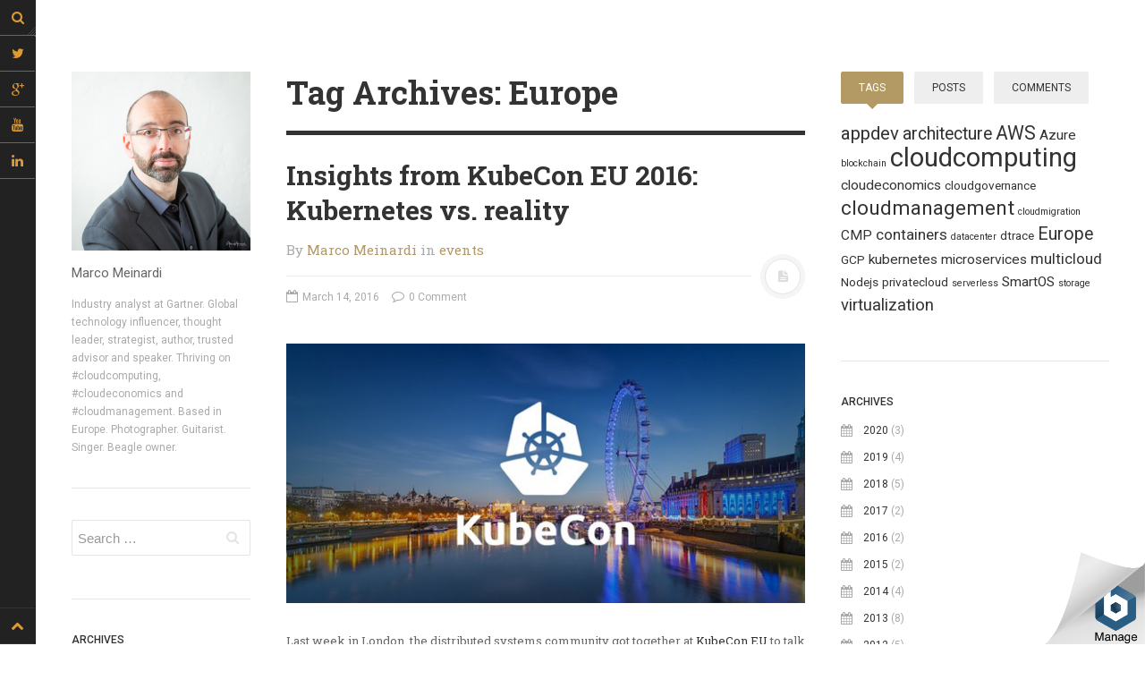

--- FILE ---
content_type: text/html; charset=UTF-8
request_url: http://marco.meinardi.me/tag/europe/
body_size: 24620
content:
<!DOCTYPE html>
<html prefix="og: http://ogp.me/ns#" lang="en-US">
<head>
<meta charset="UTF-8">
<meta name="viewport" content="width=device-width, initial-scale=1.0, user-scalable=no">
<title>Europe | Marco Meinardi</title>
<link rel="profile" href="http://gmpg.org/xfn/11">
<link rel="pingback" href="http://marco.meinardi.me/xmlrpc.php">
<meta name='robots' content='max-image-preview:large'/>
<link rel="alternate" type="application/rss+xml" title="Marco Meinardi &raquo; Feed" href="http://marco.meinardi.me/feed/"/>
<link rel="alternate" type="application/rss+xml" title="Marco Meinardi &raquo; Comments Feed" href="http://marco.meinardi.me/comments/feed/"/>
<link rel="alternate" type="application/rss+xml" title="Marco Meinardi &raquo; Europe Tag Feed" href="http://marco.meinardi.me/tag/europe/feed/"/>
<script type="text/javascript">window._wpemojiSettings={"baseUrl":"https:\/\/s.w.org\/images\/core\/emoji\/14.0.0\/72x72\/","ext":".png","svgUrl":"https:\/\/s.w.org\/images\/core\/emoji\/14.0.0\/svg\/","svgExt":".svg","source":{"concatemoji":"http:\/\/marco.meinardi.me\/wp-includes\/js\/wp-emoji-release.min.js?ver=6.2.8"}};!function(e,a,t){var n,r,o,i=a.createElement("canvas"),p=i.getContext&&i.getContext("2d");function s(e,t){p.clearRect(0,0,i.width,i.height),p.fillText(e,0,0);e=i.toDataURL();return p.clearRect(0,0,i.width,i.height),p.fillText(t,0,0),e===i.toDataURL()}function c(e){var t=a.createElement("script");t.src=e,t.defer=t.type="text/javascript",a.getElementsByTagName("head")[0].appendChild(t)}for(o=Array("flag","emoji"),t.supports={everything:!0,everythingExceptFlag:!0},r=0;r<o.length;r++)t.supports[o[r]]=function(e){if(p&&p.fillText)switch(p.textBaseline="top",p.font="600 32px Arial",e){case"flag":return s("\ud83c\udff3\ufe0f\u200d\u26a7\ufe0f","\ud83c\udff3\ufe0f\u200b\u26a7\ufe0f")?!1:!s("\ud83c\uddfa\ud83c\uddf3","\ud83c\uddfa\u200b\ud83c\uddf3")&&!s("\ud83c\udff4\udb40\udc67\udb40\udc62\udb40\udc65\udb40\udc6e\udb40\udc67\udb40\udc7f","\ud83c\udff4\u200b\udb40\udc67\u200b\udb40\udc62\u200b\udb40\udc65\u200b\udb40\udc6e\u200b\udb40\udc67\u200b\udb40\udc7f");case"emoji":return!s("\ud83e\udef1\ud83c\udffb\u200d\ud83e\udef2\ud83c\udfff","\ud83e\udef1\ud83c\udffb\u200b\ud83e\udef2\ud83c\udfff")}return!1}(o[r]),t.supports.everything=t.supports.everything&&t.supports[o[r]],"flag"!==o[r]&&(t.supports.everythingExceptFlag=t.supports.everythingExceptFlag&&t.supports[o[r]]);t.supports.everythingExceptFlag=t.supports.everythingExceptFlag&&!t.supports.flag,t.DOMReady=!1,t.readyCallback=function(){t.DOMReady=!0},t.supports.everything||(n=function(){t.readyCallback()},a.addEventListener?(a.addEventListener("DOMContentLoaded",n,!1),e.addEventListener("load",n,!1)):(e.attachEvent("onload",n),a.attachEvent("onreadystatechange",function(){"complete"===a.readyState&&t.readyCallback()})),(e=t.source||{}).concatemoji?c(e.concatemoji):e.wpemoji&&e.twemoji&&(c(e.twemoji),c(e.wpemoji)))}(window,document,window._wpemojiSettings);</script>
<style type="text/css">img.wp-smiley,img.emoji{display:inline!important;border:none!important;box-shadow:none!important;height:1em!important;width:1em!important;margin:0 .07em!important;vertical-align:-.1em!important;background:none!important;padding:0!important}</style>
	<link rel='stylesheet' id='wp-block-library-css' href='http://marco.meinardi.me/wp-includes/css/dist/block-library/style.min.css?ver=6.2.8' type='text/css' media='all'/>
<link rel='stylesheet' id='classic-theme-styles-css' href='http://marco.meinardi.me/wp-includes/css/classic-themes.min.css?ver=6.2.8' type='text/css' media='all'/>
<style id='global-styles-inline-css' type='text/css'>body{--wp--preset--color--black:#000;--wp--preset--color--cyan-bluish-gray:#abb8c3;--wp--preset--color--white:#fff;--wp--preset--color--pale-pink:#f78da7;--wp--preset--color--vivid-red:#cf2e2e;--wp--preset--color--luminous-vivid-orange:#ff6900;--wp--preset--color--luminous-vivid-amber:#fcb900;--wp--preset--color--light-green-cyan:#7bdcb5;--wp--preset--color--vivid-green-cyan:#00d084;--wp--preset--color--pale-cyan-blue:#8ed1fc;--wp--preset--color--vivid-cyan-blue:#0693e3;--wp--preset--color--vivid-purple:#9b51e0;--wp--preset--gradient--vivid-cyan-blue-to-vivid-purple:linear-gradient(135deg,rgba(6,147,227,1) 0%,#9b51e0 100%);--wp--preset--gradient--light-green-cyan-to-vivid-green-cyan:linear-gradient(135deg,#7adcb4 0%,#00d082 100%);--wp--preset--gradient--luminous-vivid-amber-to-luminous-vivid-orange:linear-gradient(135deg,rgba(252,185,0,1) 0%,rgba(255,105,0,1) 100%);--wp--preset--gradient--luminous-vivid-orange-to-vivid-red:linear-gradient(135deg,rgba(255,105,0,1) 0%,#cf2e2e 100%);--wp--preset--gradient--very-light-gray-to-cyan-bluish-gray:linear-gradient(135deg,#eee 0%,#a9b8c3 100%);--wp--preset--gradient--cool-to-warm-spectrum:linear-gradient(135deg,#4aeadc 0%,#9778d1 20%,#cf2aba 40%,#ee2c82 60%,#fb6962 80%,#fef84c 100%);--wp--preset--gradient--blush-light-purple:linear-gradient(135deg,#ffceec 0%,#9896f0 100%);--wp--preset--gradient--blush-bordeaux:linear-gradient(135deg,#fecda5 0%,#fe2d2d 50%,#6b003e 100%);--wp--preset--gradient--luminous-dusk:linear-gradient(135deg,#ffcb70 0%,#c751c0 50%,#4158d0 100%);--wp--preset--gradient--pale-ocean:linear-gradient(135deg,#fff5cb 0%,#b6e3d4 50%,#33a7b5 100%);--wp--preset--gradient--electric-grass:linear-gradient(135deg,#caf880 0%,#71ce7e 100%);--wp--preset--gradient--midnight:linear-gradient(135deg,#020381 0%,#2874fc 100%);--wp--preset--duotone--dark-grayscale:url(#wp-duotone-dark-grayscale);--wp--preset--duotone--grayscale:url(#wp-duotone-grayscale);--wp--preset--duotone--purple-yellow:url(#wp-duotone-purple-yellow);--wp--preset--duotone--blue-red:url(#wp-duotone-blue-red);--wp--preset--duotone--midnight:url(#wp-duotone-midnight);--wp--preset--duotone--magenta-yellow:url(#wp-duotone-magenta-yellow);--wp--preset--duotone--purple-green:url(#wp-duotone-purple-green);--wp--preset--duotone--blue-orange:url(#wp-duotone-blue-orange);--wp--preset--font-size--small:13px;--wp--preset--font-size--medium:20px;--wp--preset--font-size--large:36px;--wp--preset--font-size--x-large:42px;--wp--preset--spacing--20:.44rem;--wp--preset--spacing--30:.67rem;--wp--preset--spacing--40:1rem;--wp--preset--spacing--50:1.5rem;--wp--preset--spacing--60:2.25rem;--wp--preset--spacing--70:3.38rem;--wp--preset--spacing--80:5.06rem;--wp--preset--shadow--natural:6px 6px 9px rgba(0,0,0,.2);--wp--preset--shadow--deep:12px 12px 50px rgba(0,0,0,.4);--wp--preset--shadow--sharp:6px 6px 0px rgba(0,0,0,.2);--wp--preset--shadow--outlined: 6px 6px 0px -3px rgba(255, 255, 255, 1), 6px 6px rgba(0, 0, 0, 1);--wp--preset--shadow--crisp:6px 6px 0px rgba(0,0,0,1)}:where(.is-layout-flex){gap:.5em}body .is-layout-flow>.alignleft{float:left;margin-inline-start:0;margin-inline-end:2em}body .is-layout-flow>.alignright{float:right;margin-inline-start:2em;margin-inline-end:0}body .is-layout-flow>.aligncenter{margin-left:auto!important;margin-right:auto!important}body .is-layout-constrained>.alignleft{float:left;margin-inline-start:0;margin-inline-end:2em}body .is-layout-constrained>.alignright{float:right;margin-inline-start:2em;margin-inline-end:0}body .is-layout-constrained>.aligncenter{margin-left:auto!important;margin-right:auto!important}body .is-layout-constrained > :where(:not(.alignleft):not(.alignright):not(.alignfull)){max-width:var(--wp--style--global--content-size);margin-left:auto!important;margin-right:auto!important}body .is-layout-constrained>.alignwide{max-width:var(--wp--style--global--wide-size)}body .is-layout-flex{display:flex}body .is-layout-flex{flex-wrap:wrap;align-items:center}body .is-layout-flex>*{margin:0}:where(.wp-block-columns.is-layout-flex){gap:2em}.has-black-color{color:var(--wp--preset--color--black)!important}.has-cyan-bluish-gray-color{color:var(--wp--preset--color--cyan-bluish-gray)!important}.has-white-color{color:var(--wp--preset--color--white)!important}.has-pale-pink-color{color:var(--wp--preset--color--pale-pink)!important}.has-vivid-red-color{color:var(--wp--preset--color--vivid-red)!important}.has-luminous-vivid-orange-color{color:var(--wp--preset--color--luminous-vivid-orange)!important}.has-luminous-vivid-amber-color{color:var(--wp--preset--color--luminous-vivid-amber)!important}.has-light-green-cyan-color{color:var(--wp--preset--color--light-green-cyan)!important}.has-vivid-green-cyan-color{color:var(--wp--preset--color--vivid-green-cyan)!important}.has-pale-cyan-blue-color{color:var(--wp--preset--color--pale-cyan-blue)!important}.has-vivid-cyan-blue-color{color:var(--wp--preset--color--vivid-cyan-blue)!important}.has-vivid-purple-color{color:var(--wp--preset--color--vivid-purple)!important}.has-black-background-color{background-color:var(--wp--preset--color--black)!important}.has-cyan-bluish-gray-background-color{background-color:var(--wp--preset--color--cyan-bluish-gray)!important}.has-white-background-color{background-color:var(--wp--preset--color--white)!important}.has-pale-pink-background-color{background-color:var(--wp--preset--color--pale-pink)!important}.has-vivid-red-background-color{background-color:var(--wp--preset--color--vivid-red)!important}.has-luminous-vivid-orange-background-color{background-color:var(--wp--preset--color--luminous-vivid-orange)!important}.has-luminous-vivid-amber-background-color{background-color:var(--wp--preset--color--luminous-vivid-amber)!important}.has-light-green-cyan-background-color{background-color:var(--wp--preset--color--light-green-cyan)!important}.has-vivid-green-cyan-background-color{background-color:var(--wp--preset--color--vivid-green-cyan)!important}.has-pale-cyan-blue-background-color{background-color:var(--wp--preset--color--pale-cyan-blue)!important}.has-vivid-cyan-blue-background-color{background-color:var(--wp--preset--color--vivid-cyan-blue)!important}.has-vivid-purple-background-color{background-color:var(--wp--preset--color--vivid-purple)!important}.has-black-border-color{border-color:var(--wp--preset--color--black)!important}.has-cyan-bluish-gray-border-color{border-color:var(--wp--preset--color--cyan-bluish-gray)!important}.has-white-border-color{border-color:var(--wp--preset--color--white)!important}.has-pale-pink-border-color{border-color:var(--wp--preset--color--pale-pink)!important}.has-vivid-red-border-color{border-color:var(--wp--preset--color--vivid-red)!important}.has-luminous-vivid-orange-border-color{border-color:var(--wp--preset--color--luminous-vivid-orange)!important}.has-luminous-vivid-amber-border-color{border-color:var(--wp--preset--color--luminous-vivid-amber)!important}.has-light-green-cyan-border-color{border-color:var(--wp--preset--color--light-green-cyan)!important}.has-vivid-green-cyan-border-color{border-color:var(--wp--preset--color--vivid-green-cyan)!important}.has-pale-cyan-blue-border-color{border-color:var(--wp--preset--color--pale-cyan-blue)!important}.has-vivid-cyan-blue-border-color{border-color:var(--wp--preset--color--vivid-cyan-blue)!important}.has-vivid-purple-border-color{border-color:var(--wp--preset--color--vivid-purple)!important}.has-vivid-cyan-blue-to-vivid-purple-gradient-background{background:var(--wp--preset--gradient--vivid-cyan-blue-to-vivid-purple)!important}.has-light-green-cyan-to-vivid-green-cyan-gradient-background{background:var(--wp--preset--gradient--light-green-cyan-to-vivid-green-cyan)!important}.has-luminous-vivid-amber-to-luminous-vivid-orange-gradient-background{background:var(--wp--preset--gradient--luminous-vivid-amber-to-luminous-vivid-orange)!important}.has-luminous-vivid-orange-to-vivid-red-gradient-background{background:var(--wp--preset--gradient--luminous-vivid-orange-to-vivid-red)!important}.has-very-light-gray-to-cyan-bluish-gray-gradient-background{background:var(--wp--preset--gradient--very-light-gray-to-cyan-bluish-gray)!important}.has-cool-to-warm-spectrum-gradient-background{background:var(--wp--preset--gradient--cool-to-warm-spectrum)!important}.has-blush-light-purple-gradient-background{background:var(--wp--preset--gradient--blush-light-purple)!important}.has-blush-bordeaux-gradient-background{background:var(--wp--preset--gradient--blush-bordeaux)!important}.has-luminous-dusk-gradient-background{background:var(--wp--preset--gradient--luminous-dusk)!important}.has-pale-ocean-gradient-background{background:var(--wp--preset--gradient--pale-ocean)!important}.has-electric-grass-gradient-background{background:var(--wp--preset--gradient--electric-grass)!important}.has-midnight-gradient-background{background:var(--wp--preset--gradient--midnight)!important}.has-small-font-size{font-size:var(--wp--preset--font-size--small)!important}.has-medium-font-size{font-size:var(--wp--preset--font-size--medium)!important}.has-large-font-size{font-size:var(--wp--preset--font-size--large)!important}.has-x-large-font-size{font-size:var(--wp--preset--font-size--x-large)!important}.wp-block-navigation a:where(:not(.wp-element-button)){color:inherit}:where(.wp-block-columns.is-layout-flex){gap:2em}.wp-block-pullquote{font-size:1.5em;line-height:1.6}</style>
<link rel='stylesheet' id='alpine-fancybox-stylesheet-css' href='http://marco.meinardi.me/wp-content/plugins/alpine-photo-tile-for-instagram/js/fancybox-alpine-safemode/jquery.fancyboxForAlpine-1.3.4.css?ver=6.2.8' type='text/css' media='screen'/>
<link rel='stylesheet' id='AlpinePhotoTiles_style-css' href='http://marco.meinardi.me/wp-content/plugins/alpine-photo-tile-for-instagram/css/AlpinePhotoTiles_style.css?ver=1.2.7' type='text/css' media='all'/>
<link rel='stylesheet' id='contact-form-7-css' href='http://marco.meinardi.me/wp-content/plugins/contact-form-7/includes/css/styles.css?ver=5.7.7' type='text/css' media='all'/>
<link rel='stylesheet' id='dw-minion-main-css' href='http://marco.meinardi.me/wp-content/themes/dw-minion/assets/css/main.css?ver=6.2.8' type='text/css' media='all'/>
<link rel='stylesheet' id='dw-minion-style-css' href='http://marco.meinardi.me/wp-content/themes/dw-minion/style.css?ver=6.2.8' type='text/css' media='all'/>
<link rel='stylesheet' id='dw-minion-qa-css' href='http://marco.meinardi.me/wp-content/themes/dw-minion/dwqa-templates/style.css?ver=6.2.8' type='text/css' media='all'/>
<script type='text/javascript' src='http://marco.meinardi.me/wp-includes/js/jquery/jquery.min.js?ver=3.6.4' id='jquery-core-js'></script>
<script type='text/javascript' src='http://marco.meinardi.me/wp-includes/js/jquery/jquery-migrate.min.js?ver=3.4.0' id='jquery-migrate-js'></script>
<script type='text/javascript' src='http://marco.meinardi.me/wp-content/plugins/alpine-photo-tile-for-instagram/js/AlpinePhotoTiles_script.js?ver=1.2.7' id='AlpinePhotoTiles_script-js'></script>
<script type='text/javascript' src='http://marco.meinardi.me/wp-content/themes/dw-minion/assets/js/modernizr-2.6.2.min.js?ver=6.2.8' id='modernizr-js'></script>
<link rel="https://api.w.org/" href="http://marco.meinardi.me/wp-json/"/><link rel="alternate" type="application/json" href="http://marco.meinardi.me/wp-json/wp/v2/tags/54"/><link rel="EditURI" type="application/rsd+xml" title="RSD" href="http://marco.meinardi.me/xmlrpc.php?rsd"/>
<link rel="wlwmanifest" type="application/wlwmanifest+xml" href="http://marco.meinardi.me/wp-includes/wlwmanifest.xml"/>
<meta name="generator" content="WordPress 6.2.8"/>
<meta name="google-site-verification" content="i0gia9gia2blSqe9BmvPKQC3SFIAM6Z4cs3A1Mi8hIA"/>
<link type="image/x-icon" href="http://marco.meinardi.me/wp-content/uploads/2022/05/Marco-Gartner-2022.jpg" rel="shortcut icon">    <style type="text/css" id="minion_leftbar_color" media="screen">.show-nav .show-site-nav i,.action.search label,.site-actions i{color:#d93}.site-actions,.show-nav .show-site-nav i,.action.search label,.site-actions i{background: }.no-touch .site-actions .social:hover i,.back-top:hover i,.no-touch .action.search:hover label,.action.search.active label,.action.search .search-query{color: }.no-touch .site-actions .social:hover i,.back-top:hover i,.no-touch .action.search:hover label,.action.search.active label,.action.search .search-query{background: }@media (min-width:768px){.site-actions,.site-actions .actions>.back-top{border-top:1px solid}.social,.site-actions .actions>.action,.show-site-nav{border-bottom:1px solid}.pager .nav-next a:hover .btn,.pager .nav-previous a:hover .btn{background: }}</style>
        <style type="text/css" id="minion_color" media="screen">.btn:hover,#nav-below .btn:hover,.accordion-heading .accordion-toggle,.nav-tabs>li>a:hover,.nav-tabs>li>a:focus,.nav-tabs>.active>a,.nav-tabs>.active>a:hover,.nav-tabs>.active>a:focus,.pager .pager-title .nav-next a:hover .btn,.pager .pager-title .nav-previous a:hover .btn,.entry-footer .entry-tags .tags-links a:hover,#cancel-comment-reply-link:hover,#commentform #submit,.post-password-required .entry-content input[type="submit"]:hover,blockquote p{background-color:#b39964}a:hover,.btn-link:hover,.btn-link:focus,.comment-list .comment-datetime:hover,.comment-list .comment-edit-link:hover,.entry-meta a,.entry-meta .posted-on a:hover,.entry-meta .comments-link a:hover,.format-link .entry-content a,.format-quote .bq-meta a,.widget_nav_menu .current_page_item>a,.widget_nav_menu .current-menu-item>a,[class*="widget_recent_comments"] .url,.dw_twitter .tweet-content a{color:#b39964}.nav-tabs>.active>a:before,blockquote cite:before{border-top:6px solid #b39964}</style>
        <style type="text/css" id="article_font-size" media="screen">.entry-content,.page-content{font-size:13px}</style>
    <meta property="og:image" content="http://marco.meinardi.me/wp-content/uploads/2016/03/kubecon-2-1-300x150.jpg"/>
<!-- BEGIN Clicky Analytics v2.2.3 Tracking - https://deconf.com/clicky-analytics-dashboard-wordpress/ -->
<script type="text/javascript">var clicky_custom=clicky_custom||{};clicky_custom.outbound_pattern=['/go/','/out/'];</script>

<script async src="//static.getclicky.com/100946128.js"></script>

<!-- END Clicky Analytics v2.2.3 Tracking - https://deconf.com/clicky-analytics-dashboard-wordpress/ -->

<link rel="icon" href="http://marco.meinardi.me/wp-content/uploads/2022/05/cropped-Marco-Gartner-2022-32x32.jpg" sizes="32x32"/>
<link rel="icon" href="http://marco.meinardi.me/wp-content/uploads/2022/05/cropped-Marco-Gartner-2022-192x192.jpg" sizes="192x192"/>
<link rel="apple-touch-icon" href="http://marco.meinardi.me/wp-content/uploads/2022/05/cropped-Marco-Gartner-2022-180x180.jpg"/>
<meta name="msapplication-TileImage" content="http://marco.meinardi.me/wp-content/uploads/2022/05/cropped-Marco-Gartner-2022-270x270.jpg"/>
</head>
<body class="archive tag tag-europe tag-54">
<div id="page" class="hfeed site">
	<div class="container clearfix">
				<div id="navigation" class="site-nav">
			<div class="site-nav-inner">
				<div class="container">
					<header id="masthead" class="site-header" role="banner">
						<h1 class="site-title display-logo"><a href="http://marco.meinardi.me/" title="Marco Meinardi" rel="home"><img alt="Marco Meinardi" src="http://marco.meinardi.me/wp-content/uploads/2022/05/Marco-Gartner-2022.jpg"/></a></h1><p class="site-subtitle">Marco Meinardi</p><h2 class="site-description">Industry analyst at Gartner. Global technology influencer, thought leader, strategist, author, trusted advisor and speaker. Thriving on #cloudcomputing, #cloudeconomics and #cloudmanagement. Based in Europe. Photographer. Guitarist. Singer. Beagle owner.</h2>					</header>
					<div id="main-sidebar" class="widget-area" role="complementary">
				<aside id="search" class="widget widget_search">
			<form role="search" method="get" class="search-form" action="http://marco.meinardi.me/">
	<label>
		<span class="screen-reader-text">Search for:</span>
		<input type="search" class="search-field" placeholder="Search &hellip;" value="" name="s" title="Search for:">
	</label>
	<input type="submit" class="search-submit" value="Search">
</form>		</aside>
		<aside id="archives" class="widget widget_archive">
			<h3 class="widget-title">Archives</h3>
			<ul>
					<li><a href='http://marco.meinardi.me/2020/09/'>September 2020</a></li>
	<li><a href='http://marco.meinardi.me/2020/08/'>August 2020</a></li>
	<li><a href='http://marco.meinardi.me/2019/12/'>December 2019</a></li>
	<li><a href='http://marco.meinardi.me/2019/05/'>May 2019</a></li>
	<li><a href='http://marco.meinardi.me/2018/11/'>November 2018</a></li>
	<li><a href='http://marco.meinardi.me/2018/08/'>August 2018</a></li>
	<li><a href='http://marco.meinardi.me/2018/05/'>May 2018</a></li>
	<li><a href='http://marco.meinardi.me/2018/03/'>March 2018</a></li>
	<li><a href='http://marco.meinardi.me/2018/01/'>January 2018</a></li>
	<li><a href='http://marco.meinardi.me/2017/12/'>December 2017</a></li>
	<li><a href='http://marco.meinardi.me/2017/11/'>November 2017</a></li>
	<li><a href='http://marco.meinardi.me/2016/03/'>March 2016</a></li>
	<li><a href='http://marco.meinardi.me/2015/12/'>December 2015</a></li>
	<li><a href='http://marco.meinardi.me/2015/04/'>April 2015</a></li>
	<li><a href='http://marco.meinardi.me/2014/12/'>December 2014</a></li>
	<li><a href='http://marco.meinardi.me/2014/05/'>May 2014</a></li>
	<li><a href='http://marco.meinardi.me/2014/04/'>April 2014</a></li>
	<li><a href='http://marco.meinardi.me/2013/10/'>October 2013</a></li>
	<li><a href='http://marco.meinardi.me/2013/09/'>September 2013</a></li>
	<li><a href='http://marco.meinardi.me/2013/06/'>June 2013</a></li>
	<li><a href='http://marco.meinardi.me/2013/04/'>April 2013</a></li>
	<li><a href='http://marco.meinardi.me/2013/03/'>March 2013</a></li>
	<li><a href='http://marco.meinardi.me/2013/02/'>February 2013</a></li>
	<li><a href='http://marco.meinardi.me/2013/01/'>January 2013</a></li>
	<li><a href='http://marco.meinardi.me/2012/11/'>November 2012</a></li>
	<li><a href='http://marco.meinardi.me/2012/10/'>October 2012</a></li>
	<li><a href='http://marco.meinardi.me/2012/08/'>August 2012</a></li>
			</ul>
		</aside>
		<aside id="meta" class="widget widget_meta">
			<h3 class="widget-title">Meta</h3>
			<ul>
								<li><a href="http://marco.meinardi.me/wp-login.php">Log in</a></li>
							</ul>
		</aside>
	</div>				</div>
			</div>
		</div>
          <div id="actions" class="site-actions clearfix">
      <div class="action show-site-nav">
          <i class="icon-reorder"></i>
      </div>
      <div class="clearfix actions">
          <div class="action search">
              <form action="http://marco.meinardi.me/" class="action searchform">
                  <input type="text" placeholder="Search" id="s" name="s" class="search-query">
                  <label for="s"></label>
              </form>
          </div>
          <a class="back-top action" href="#page"><i class="icon-chevron-up"></i></a>
                    <div class="action socials">
              <i class="icon-link active-socials"></i>
              <ul class="unstyled list-socials clearfix" style="width: 200px;">
                                    <li class="social"><a href="https://twitter.com/meinardi"><i class="icon-twitter"></i></a></li>                  <li class="social"><a href="https://www.google.com/+MarcoMeinardi"><i class="icon-google-plus"></i></a></li>                  <li class="social"><a href="https://www.youtube.com/channel/UCdW1rMHRclwHHGJLHgu18_A"><i class="icon-youtube"></i></a></li>                  <li class="social"><a href="https://ch.linkedin.com/in/marcomeinardi"><i class="icon-linkedin"></i></a></li>              </ul>          </div>
      </div>
  </div>
  		<div id="main" class="site-main">
			<div class="site-main-inner">
				<div class="container clearfix">
					<div id="primary" class="content-area">
	<div class="primary-inner">
		<header class="page-header">
			<h1 class="page-title">
				Tag Archives: Europe			</h1>
					</header>
		<div id="content" class="site-content content-list" role="main">
		<article id="post-11" class="post-11 post type-post status-publish format-standard has-post-thumbnail hentry category-events tag-cloudcomputing tag-containers tag-europe tag-kubernetes tag-microservices">
	<header class="entry-header">
		<h2 class="entry-title"><a href="http://marco.meinardi.me/2016/03/14/insights-from-kubecon-eu-2016-kubernetes-vs-reality/" rel="bookmark">Insights from KubeCon EU 2016: Kubernetes vs. reality</a></h2>		<div class="entry-meta"><span class="byline">By <span class="author vcard"><a class="url fn n" href="http://marco.meinardi.me/author/marcomeinardi/" title="View all posts by Marco Meinardi">Marco Meinardi</a></span></span><span class="cat-links"> in <a href="http://marco.meinardi.me/category/events/" rel="category tag">events</a></span><span class="sep"><span class="post-format"><i class="icon-file-text"></i></span></span><span class="posted-on"><a href="http://marco.meinardi.me/2016/03/14/insights-from-kubecon-eu-2016-kubernetes-vs-reality/" title="11:56 am" rel="bookmark"><i class="icon-calendar-empty"></i> <time class="entry-date published" datetime="2016-03-14T11:56:00+00:00">March 14, 2016</time></a></span>		<span class="comments-link"><a href="http://marco.meinardi.me/2016/03/14/insights-from-kubecon-eu-2016-kubernetes-vs-reality/#respond"><i class="icon-comment-alt"></i> 0 Comment</a></span>
	</div>	</header>
		<div class="entry-thumbnail"><a href="http://marco.meinardi.me/2016/03/14/insights-from-kubecon-eu-2016-kubernetes-vs-reality/" rel="bookmark"><img width="600" height="300" src="http://marco.meinardi.me/wp-content/uploads/2016/03/kubecon-2-1.jpg" class="attachment-post-thumbnail size-post-thumbnail wp-post-image" alt="" decoding="async" srcset="http://marco.meinardi.me/wp-content/uploads/2016/03/kubecon-2-1.jpg 600w, http://marco.meinardi.me/wp-content/uploads/2016/03/kubecon-2-1-300x150.jpg 300w" sizes="(max-width: 600px) 100vw, 600px"/></a></div>
		<div class="entry-content"> 
		<p>Last week in London, the distributed systems community got together at <a href="https://kubecon.io/" target="_blank" rel="noopener noreferrer">KubeCon EU</a> to talk containers orchestration and <a href="http://kubernetes.io/" target="_blank" rel="noopener noreferrer">Kubernetes</a>. I was there too and I would like to share with you some insights from this exciting new world.</p>
<p>(Sorry for recycling the picture but I simply really liked it! &#8211; Credits go to Jessica Maslyn who created it).</p>
<h3><span style="color: #ac9a6b;">Insights from Kubernetes</span></h3>
<p>KubeCon is the official community conference of Kubernetes, despite it was not directly organised by <a href="https://en.wikipedia.org/wiki/Alphabet_Inc." target="_blank" rel="noopener noreferrer">Google</a>, which instead is the by far top contributor of the open source project. Google also sent a few top-notch speakers, whose presence was already a good reason to pay a visit. Kelsey Hightower (<a href="https://twitter.com/kelseyhightower" target="_blank" rel="noopener noreferrer">@kelseyhightower</a>) first and foremost, with his charm and authentic enthusiasm, was one of the most brilliant speakers, capable of winning the sympathy of everyone and earning respect at his first spoken sentence.</p>
<p>The probably most important announcement made around the Kubernetes project was its inclusion in the <a href="https://cncf.io/" target="_blank" rel="noopener noreferrer">CNCF</a> (Cloud Native Computing Foundation) for its governance going forward. This was generally welcomed as a positive initiative, as it has transferred control of the project to a wider committee, but still when the project was mature enough to keep its direction and mission.</p>
<h4>Kubernetes is moving at an incredibly fast pace</h4>
<p>Some hidden features were revealed during the talks, that even the most advanced users did not know about, and the announced roadmap was simply impressive. We heard users saying <i>“we’re happy to see that any new feature we’ve been thinking of, is already somehow being considered”</i>. This gives an idea of how much innovation is happening there and how much vendors and individual contributors are betting on Kubernetes to become a pervasive thing in the near future.</p>
<h4>Its eco-system is doing amazing things</h4>
<p>When an open source project just gets it right, it immediately develops an eco-system that understands its value and potential and it’s eager to contribute to it, by adding value on top. This is true for Kubernetes as well, and the exhibit area of the conference brought there the most talented individuals in the industry. I’ve been personally impressed by products like <a href="http://rancher.com/rancher/" target="_blank" rel="noopener noreferrer">Rancher</a>, that has got really far in very short time (thing that demonstrate clear vision and strong leadership) as well as things like <a href="https://www.datadoghq.com/" target="_blank" rel="noopener noreferrer">Datadog</a> and <a href="https://www.weave.works/products/weave-scope/" target="_blank" rel="noopener noreferrer">Weave Scope</a>, that have shown strong innovation in data visualization, which they definitely brought to the next level.</p>
<h4>Has it started to eat its eco-system’s lunch?</h4>
<p>This is unavoidable when projects are moving so fast. The border between the project’s core features and what other companies develop as add-ons is fuzzy. And it’s always changing. What some organizations see as an opportunity at first, may become pointless at the next release of Kubernetes. But in the end, this is a community driven project and it’s the community that decides what should fit within Kubernets and what should be left to someone else. That’s why it’s so important to be involved in the community on a day-to-day basis, to know what’s being built and discussed. When I asked Shannon Williams, co-founder of Rancher Labs, how does he cope with this problem, he said you have to move faster, when part of your code is no longer required, just deprecate it and move on. Sure thing, you need to know how to move *that* fast, though!</p>
<h3><span style="color: #ac9a6b;">Insights from reality</span></h3>
<p>As product guy, I get excited about technology but I need to feel the real need of it, in a replicable manner. That’s why my ears were all for customers, end users and use cases.</p>
<h4>The New York Times</h4>
<p>Luckily, we heard a few use cases at the conference, the most notable of which was the New York Times using Kubernetes in production. Eric Lewis (<a href="https://twitter.com/ericandrewlewis" target="_blank" rel="noopener noreferrer">@ericandrewlewis</a>) took us through their journey from how they were giving developers a server, to enabling developers provision applications using <a href="https://www.chef.io/" target="_blank" rel="noopener noreferrer">Chef</a>, to containers with <a href="https://github.com/coreos/fleet" target="_blank" rel="noopener noreferrer">Fleet</a> and then Kubernetes. While Kubernetes looks like an end point, and we all know something else is coming next, but according to them, that’s definitely the best thing to deliver developers’ infrastructure at present.</p>
<h4>Not (yet) a fit for everything</h4>
<p>What stood out the most from real use cases, is how stateful workload is not that seamless to manage using containers and Kubernetes. It was demonstrated that it is possible, but still a pain to setup and maintain. The main reason is that state requires identity, you simply can’t flash out a database node (mapped to a pod) and start a brand new one, but you need to replace it with an exact copy of the one who’s gone. Every application needs to handle state, therefore every application needs to go through this. Luckily, it was said how the Kubernetes community is already working on PetSet that should exactly address this problem. Wait and see!</p>
<p>But the reality today is that Kubernetes is capable of handling only parts of an application. In fact one end customer told me that a great orchestration software should be able to handle both containerised and non-containerised workload. Thumbs up to him to remind us that the rest of the world of IT still exists!</p>
<h4>Fast pace leads to caution</h4>
<blockquote class="twitter-tweet" data-lang="en">
<p dir="ltr" lang="en">&#8220;The great things about standards is that there are so many to choose from&#8221; &#8211; <a href="https://twitter.com/hashtag/sotrue?src=hash">#sotrue</a> about this industry <a href="https://twitter.com/hashtag/KubeCon?src=hash">#KubeCon</a></p>
<p>— Marco Meinardi (@meinardi) <a href="https://twitter.com/meinardi/status/708248927787732992">March 11, 2016</a></p></blockquote>
<p><script src="//platform.twitter.com/widgets.js" async="" charset="utf-8"></script></p>
<p>This could be a real problem when you have a nascent eco-system that’s proposing equivalent but slightly different approaches to things. Which one to pick? Which horse to bet on? What if my chosen standard will be the one getting deprecated? And whilst competition is good even when it comes to open innovation, this also drives a totally understandable caution from end customers. I kind of miss the time when the standard was coming first and products were based upon them, but now we tend to welcome de facto standards instead, which take some time to prove their superiority.</p>
<p>In the end, what really matters is having more people using Kubernetes. More use cases will drive more innovation and will bring that stabilisation required to convince even the most cautious ones. When people on the conference stage were asked to give some advices on Kubernetes adoption, this is what they said:</p>
<ol>
<li>Make sure you have someone who supports you business wise. Don’t leave it just a technology-driven decision but make sure the reasons and the opportunities it unlocks are well understood from the business owners of your organisation.</li>
<li>Stick at it. You’ll encounter some difficulties at the beginning but don’t give in. Stick at it and you’ll be rewarded.</li>
<li>Focus on moving to containers. That’s the hard thing in this revolution. Once you do that, adopting Kubernetes will be just a no brainer.</li>
</ol>
<p>Right, move to containers. We heard this for a while. And containers are one of those not yet standardized things, despite the <a href="https://www.opencontainers.org/" target="_blank" rel="noopener noreferrer">Open Container Initiative</a> was kicked off a while ago. <a href="https://www.docker.com/" target="_blank" rel="noopener noreferrer">Docker</a> is trying to become the de facto standard here but this seems to be business strategy driven rather than a contribution to the open source community. In fact, where were the Docker representatives at KubeCon? I have seen none of them.</p>
<p><i>Disclaimer: I have no personal involvement with KubeAcademy, the organizers of KubeCon, or with any of the mentioned companies and products. My employer is Flexiant and Flexiant was not an official sponsor of KubeCon. Flexiant is currently building a Kubernetes-based version of Flexiant Concerto.</i></p>
			</div>
</article><article id="post-16" class="post-16 post type-post status-publish format-standard has-post-thumbnail hentry category-events tag-appdev tag-containers tag-europe">
	<header class="entry-header">
		<h2 class="entry-title"><a href="http://marco.meinardi.me/2014/12/11/docker-not-just-containers-thoughts-from-dockercon-europe/" rel="bookmark">Docker: not just containers. Thoughts from DockerCon Europe</a></h2>		<div class="entry-meta"><span class="byline">By <span class="author vcard"><a class="url fn n" href="http://marco.meinardi.me/author/marcomeinardi/" title="View all posts by Marco Meinardi">Marco Meinardi</a></span></span><span class="cat-links"> in <a href="http://marco.meinardi.me/category/events/" rel="category tag">events</a></span><span class="sep"><span class="post-format"><i class="icon-file-text"></i></span></span><span class="posted-on"><a href="http://marco.meinardi.me/2014/12/11/docker-not-just-containers-thoughts-from-dockercon-europe/" title="3:38 pm" rel="bookmark"><i class="icon-calendar-empty"></i> <time class="entry-date published" datetime="2014-12-11T15:38:00+00:00">December 11, 2014</time></a></span>		<span class="comments-link"><a href="http://marco.meinardi.me/2014/12/11/docker-not-just-containers-thoughts-from-dockercon-europe/#respond"><i class="icon-comment-alt"></i> 0 Comment</a></span>
	</div>	</header>
		<div class="entry-thumbnail"><a href="http://marco.meinardi.me/2014/12/11/docker-not-just-containers-thoughts-from-dockercon-europe/" rel="bookmark"><img width="767" height="618" src="http://marco.meinardi.me/wp-content/uploads/2014/12/DockerCon-lego.png" class="attachment-post-thumbnail size-post-thumbnail wp-post-image" alt="" decoding="async" loading="lazy" srcset="http://marco.meinardi.me/wp-content/uploads/2014/12/DockerCon-lego.png 767w, http://marco.meinardi.me/wp-content/uploads/2014/12/DockerCon-lego-300x242.png 300w" sizes="(max-width: 767px) 100vw, 767px"/></a></div>
		<div class="entry-content"> 
		<p>Developers. Developers. Developers. I guarantee this was the most spoken word at <a href="http://europe.dockercon.com/">DockerCon Europe 2014</a>,&nbsp;the hottest software conference that just took place in Amsterdam last week. I was so lucky to get a ticket (as it sold out in a couple of days!) and be part of this amazing event that, despite a few complaints heard regarding too much of a “marketing love fest”, offered a lot in understanding market directions, trends and opportunities for software vendors.</p>
<p>So what is Docker? A container technology? No. Well, yes, but there is more to Docker. Despite being known as container technology, Docker is mainly a tool for packaging, shipping and running applications. A piece of infrastructure is now a simple means to do something else and requires no infrastructure skills to consume it. With containers now mainstream, the industry has now completed a further step towards making developers the main driver of IT infrastructure demand.</p>
<p>But at DockerCon, Docker employees appointed the project as a “platform” with the goal of making it easy to build and run distributed applications. A platform made of different components that are “included, but removable”. In fact, during one of the keynote sessions, Solomon Hykes (<a href="https://twitter.com/solomonstre">@solomonstre</a>), creator of the Docker project, <a href="http://blog.docker.com/2014/12/announcing-docker-machine-swarm-and-compose-for-orchestrating-distributed-apps/">announced three of these new components</a> that are now available alongside the well-known Docker engine:</p>
<ul>
<li>Docker Machine</li>
<li>Docker Swarm</li>
<li>Docker Compose</li>
</ul>
<p>As the community demanded, these three components have not been incorporated in the same binary as the container engine. But with this launch, Docker is now officially stepping into orchestration, clustering and scheduling.</p>
<p>Apart from the keynote, many of the breakout sessions were run by Docker partners, showing lots of interesting projects and more building blocks for creative engineers. In other sessions, organizations like ING Bank, Société Générale and BBC, explained how they use Docker and its benefits, including how Docker helps build their <a href="http://en.wikipedia.org/wiki/Continuous_delivery">continuous delivery</a> pipeline. Besides adopting the required technology stack, continuous delivery was also described as a fundamental organizational change that companies need to go through eventually. To this point, my most popular tweet during the two days has been a simple quote from Henk Kolk, Chief Architect at ING Bank Netherlands (<a href="https://twitter.com/henkkolk">@henkkolk</a>):</p>
<blockquote class="twitter-tweet" data-lang="en">
<p dir="ltr" lang="en">ING journey to agile: &#8220;no more business analysts, testers, project managers. Those roles are gone. Now we have just engineers” <a href="https://twitter.com/hashtag/dockercon?src=hash">#dockercon</a></p>
<p>— Marco Meinardi (@meinardi) <a href="https://twitter.com/meinardi/status/540429844572811264">December 4, 2014</a></p></blockquote>
<p><script src="//platform.twitter.com/widgets.js" async="" charset="utf-8"></script></p>
<p>Here’s my paraphrased version of Kolk’s session – Break the silos, empower engineers, build small product development teams and ship decentralized micro services. Cultural and organizational change has been described as important as the revolution in software architecture or cloud adoption. There can’t be one without the other. So you’d better be ready, educated and embrace it.</p>
<h3><span style="color: #ac9a6b;">Docker Machine</span></h3>
<p>The project that caught most of our attention at Flexiant was Docker Machine. It enables Docker to create machines into different clouds directly from the command line. My colleague Javi (<a href="https://twitter.com/jpgriffo">@jpgriffo</a>), author of <a href="https://github.com/krane-io/krane">krane.io</a>, has been looking at it since it was a proposal and during the announcement of Docker Machine, we managed to send the very first pull request for the inclusion of a driver for <a href="https://start.concerto.io/">Flexiant Concerto</a> into the project, ahead of VMware and GCE. If Flexiant Concerto driver will be merged over the next days, Docker users will be able to go from “Zero to Docker” (as it was pitched by its author Ben Firshman – <a href="https://twitter.com/bfirsh">@bfirsh</a>) in any cloud, with a single consistent driver. Exciting! We’re absolutely proud of this and we believe we have much more to give to the Docker community, given our expertise in cloud orchestration. Be prepared for more pull requests to follow.</p>
<h3><span style="color: #ac9a6b;">The Risk</span></h3>
<p>Docker has been blowing minds since the first days of the <a href="https://www.youtube.com/watch?v=Q5POuMHxW-0">famous video</a> (21 months ago!). It makes so much sense that it’s been adopted with a speed we’ve never seen in any open source project before. Even those who do not understand it are trying to jump on the bandwagon just to leverage its brand and market traction. This doesn’t come without risks. With a large community, an eco-system with important stakes and a commercial entity behind (Docker, Inc.) there will be conflicts of interests, with “overstepping” onto the domain of those partners that helped make Docker what is today. We’ve already seen this with the <a href="https://coreos.com/blog/rocket/">CoreOS launch of Rocket</a> a couple of days ago.</p>
<p>Docker, Inc. needs to drive revenue and, despite seeing Solomon Hykes make a lot of effort to keep an impartial and honest governance over his baby, I’m sure it’s not going to be a painless process. Good luck Solomon!</p>
<h3><span style="color: #ac9a6b;">The Opportunity</span></h3>
<p>High risks usually mean high potential return. The return here can be high, not just for Docker, Inc., but for the whole world of IT. Learning Docker and understanding its advantages can drive the development of applications in a totally different way. Not having to create a heavy resource-wasting virtual machine (VM) for everything will boost the rise of micro services, distributed applications and, by reflection, cloud adoption. With this, comes scalability, flexibility, adaptability, innovation and progress. I don’t know if Docker will still be such a protagonist over the next year or two, but what I know is that it will have fundamentally changed the way we build and deliver software.</p>
<p><i>This post originally appeared on <a href="http://www.flexiant.com/2014/12/09/dockercon-europe-a-marketing-love-fest-or-market-direction-trends-and-opps/">Flexiant.com</a>.</i></p>
			</div>
</article><article id="post-21" class="post-21 post type-post status-publish format-standard has-post-thumbnail hentry category-startups tag-cloudcomputing tag-cloudmanagement tag-cmp tag-europe">
	<header class="entry-header">
		<h2 class="entry-title"><a href="http://marco.meinardi.me/2013/06/07/why-i-picked-flexiant-as-my-next-challenge/" rel="bookmark">Why I picked Flexiant as my next challenge</a></h2>		<div class="entry-meta"><span class="byline">By <span class="author vcard"><a class="url fn n" href="http://marco.meinardi.me/author/marcomeinardi/" title="View all posts by Marco Meinardi">Marco Meinardi</a></span></span><span class="cat-links"> in <a href="http://marco.meinardi.me/category/startups/" rel="category tag">startups</a></span><span class="sep"><span class="post-format"><i class="icon-file-text"></i></span></span><span class="posted-on"><a href="http://marco.meinardi.me/2013/06/07/why-i-picked-flexiant-as-my-next-challenge/" title="12:15 pm" rel="bookmark"><i class="icon-calendar-empty"></i> <time class="entry-date published" datetime="2013-06-07T12:15:00+00:00">June 7, 2013</time></a></span>		<span class="comments-link"><a href="http://marco.meinardi.me/2013/06/07/why-i-picked-flexiant-as-my-next-challenge/#respond"><i class="icon-comment-alt"></i> 0 Comment</a></span>
	</div>	</header>
		<div class="entry-thumbnail"><a href="http://marco.meinardi.me/2013/06/07/why-i-picked-flexiant-as-my-next-challenge/" rel="bookmark"><img width="1088" height="397" src="http://marco.meinardi.me/wp-content/uploads/2013/06/Flexiant_Logo.jpeg" class="attachment-post-thumbnail size-post-thumbnail wp-post-image" alt="" decoding="async" loading="lazy" srcset="http://marco.meinardi.me/wp-content/uploads/2013/06/Flexiant_Logo.jpeg 1088w, http://marco.meinardi.me/wp-content/uploads/2013/06/Flexiant_Logo-300x109.jpeg 300w, http://marco.meinardi.me/wp-content/uploads/2013/06/Flexiant_Logo-768x280.jpeg 768w, http://marco.meinardi.me/wp-content/uploads/2013/06/Flexiant_Logo-1024x374.jpeg 1024w" sizes="(max-width: 1088px) 100vw, 1088px"/></a></div>
		<div class="entry-content"> 
		<p>Dear all, I am really happy and proud to announce that I am joining the <a href="http://www.flexiant.com/">Flexiant</a> team starting this week. In the last few years, Flexiant has been building a stunning <a href="http://www.gartner.com/it-glossary/cloud-management-platforms">Cloud Management Platform</a> with the goal of enabling service providers to join cloud space in few easy steps, and with the possibility to still highly differentiate their service.</p>
<p>The cloud infrastructure market landscape is but in its final configuration and I have the ambition to actively contribute to how it will look like in the next few years. I am joining Flexiant in a moment when the cloud industry is facing a terrific growth, with just a bunch of players out there, still immature technologies, vendors struggling to adapt their business model and a general misperception around cloud services. There is plenty of work to do!</p>
<p>But let me give you a little bit more of insights about why I have picked Flexiant and what great things I think we can do together.</p>
<h3><span style="color: #ac9a6b;">A differentiated cloud service</span></h3>
<p>I enjoyed observing the recent signs of a required differentiation in the cloud infrastructure market. After a large consensus around certain technologies, with such a big (and growing) market to conquer, competition is getting tougher, as more players try to come onboard everyday. Although price initially appears as the main competition driver, considering the impressive cloud services portfolio of <a href="http://aws.amazon.com/">Amazon Web Services</a>, highly differentiated service offerings will be required for those who seriously aim at competing against the giant.</p>
<p>Why would I want to compete with that giant? Can it be enough for me to offer some complementary service in order to exploit the market reach of Amazon, instead of going against it? Well, we all know the consequences of a unique-player dominated market, we&#8217;ve seen it before (<a href="http://www.microsoft.com/">Microsoft</a>, <a href="http://www.oracle.com/">Oracle</a>, etc.) and we all can concur that during those times innovation has been slower than ever, with the abuse of dominant positions that negatively affected the customer experience. The opportunity out there is big and I don&#8217;t think we want to leave the entire market to one player again, do we? And if the goals of the cloud is to commoditize technology by offering it as-a-service, it&#8217;s right there, on the service side, that there is need and opportunity to innovate.</p>
<p>Recently we have had a concrete proof of this need for differentiation. The <a href="http://www.dell.com/Learn/us/en/uscorp1/secure/2013-05-06-acquisition-enstratius?c=us&amp;l=en&amp;s=corp">acquisition of Enstratius by Dell</a> was driven by the need for a highly differentiated cloud service that fills the gap between commodity infrastructures and enterprise requirements. I was lucky enough to have the opportunity to work with the <a href="http://www.enstratius.com/">Enstratius</a> team and I can tell they were winning deals whenever it was about governance and compliance, all typical enterprise requirements. But the real news there was Dell dropping its <a href="http://www.computerweekly.com/news/2240176620/Dells-OpenStack-based-public-cloud-to-go-live-in-Q4">previously announced OpenStack-powered cloud service</a>, something that will never come to life instead. All those players betting on OpenStack wanted to make it the industry standard for building cloud infrastructure and now what? They suddenly remembered they have to compete with each other. And the imperative is: differentiate!</p>
<p>On this matter, our own Tony Lucas (<a href="https://twitter.com/tonylucas">@tonylucas</a>), European pioneer of cloud services and SVP product at Flexiant (if you don&#8217;t believe check out <a href="http://www.viddler.com/v/d87af04b">this video of Tony</a> talking about cloud with Jeff Barr of AWS back in 2007), has written <a href="http://learn.flexiant.com/why-federate-when-you-can-differentiate">an extensive White Paper</a> where he scientifically goes through why <a href="http://searchcloudprovider.techtarget.com/definition/What-is-cloud-federation">cloud federation</a> is not the optimal model for competing in the <a href="http://en.wikipedia.org/wiki/Infrastructure_as_a_service#Infrastructure_as_a_service_.28IaaS.29">IaaS</a> market, with differentiation as the winning alternative. Beside suggesting everyone in this industry to read it carefully, it reminded me of the biggest failure of cloud federation we have just recently witnessed: vCloud providers. The <a href="http://www.zdnet.com/vmware-intros-vcloud-hybrid-service-to-bridge-cloud-with-datacenters-7000015675/">launch of VMware hybrid cloud service</a> is the clear demonstration that federating providers with the same technology but different cultures, goals and SLAs, does not work. It can be a short term opportunity for the &#8220;federatable&#8221; cloud software vendor, but a secure failure on the mid-long term. Read Tony&#8217;s to understand exactly why.</p>
<h3><span style="color: #ac9a6b;">A matching vision</span></h3>
<p>For those who know me, I am a public cloud only believer. &#8220;Private cloud&#8221; was just a name given legacy vendors who didn&#8217;t want to give up on their on-premises business while having the opportunity to exploit the marketing hype and sell extra stuff to their rich customers. &#8220;Hybrid cloud&#8221; is how we are naming the period it takes to complete the journey to the public cloud.</p>
<p>Again, the most recent moves of the big guys confirm that public cloud is the way to go. Legacy software vendors are trying to convert themselves into service providers, mostly by acquiring companies rather than innovating from inside (e.g. yesterday&#8217;s news on <a href="http://www-03.ibm.com/press/us/en/pressrelease/41191.wss">IBM multi-billion acquisition of SoftLayer</a>). So should we foresee a public cloud market dominated by AWS and challenged only by few other big whales? I don&#8217;t think so. If AWS really &#8220;gets&#8221; the cloud, the internal cultural conversion needed within traditional vendors will be painful and won&#8217;t really bring anything substantial at least for the next 3 to 5 years. Their current size and the internal resistance to give up on recurring revenue derived from on-premises business, will not let them be a real challenge to AWS in the near term. Instead, small, agile, highly innovative and differentiated niche players are those which will eventually contribute defining the next cloud infrastructure market landscape.</p>
<p>For more scientific evidence of why public clouds will take over the world, I can suggest <a href="http://learn.flexiant.com/private-cloud-adoption-makes-no-sense">another brilliant read</a> by Alex Bligh (<a href="https://twitter.com/alexbligh">@alexbligh</a>), the Internet rock star who has been behind Nominet (the UK domain registry) and currently CTO at Flexiant. His detailed methodical analysis led him to a conclusion:</p>
<blockquote><p><i>And [so] will be for cloud computing: it’s not the technology that matters per se, it’s the consequent effect on economics. Private cloud is in essence an attempt to use cloud’s technology without gaining any of the efficiencies. It is for service providers to educate their customers and prospects, and the audience will often be financial or strategic as opposed to technical.</i></p>
<div><cite><strong>Alex Bligh</strong>, CTO at Flexiant</cite></div>
</blockquote>
<h3><span style="color: #ac9a6b;">An enthusiastic choice</span></h3>
<p>Visionaries like Tony and Alex, a mature product like <a href="http://www.flexiant.com/flexiant-cloud-orchestrator/">Flexiant Cloud Orchestrator</a> and the guidance and business savviness of our CEO George Knox (<a href="https://twitter.com/GeorgeKnox">@GeorgeKnox</a>) are all ingredients that will eventually lead to making some real difference in the coming months. Finding myself aligned to the company vision and culture, I am really enthusiastic to be on board and I foresee big things ahead of us. Stay tuned and ping me if you want to know more about Flexiant!</p>
<div style="background-color: #ac9a6b; border: 1px solid #AC9A6B; width: 100%; padding-left:5px; margin-bottom:10px;"><span style="color: #ffffff;">ABOUT FLEXIANT</span></div>
<p>Flexiant is a leading international provider of <a href="http://www.flexiant.com/flexiant-cloud-orchestrator/">cloud orchestration software</a> for on-demand, fully automated provisioning of cloud services. Headquartered in Europe, Flexiant’s cloud management software gives cloud service providers’ business agility, freedom and flexibility to scale, deploy and configure cloud servers, simply and cost-effectively. Vendor agnostic and supporting multiple hypervisors, <a href="http://www.flexiant.com/flexiant-cloud-orchestrator/">Flexiant Cloud Orchestrator</a> is a cloud management software suite that is service provider ready, enabling cloud service provisioning through to granular metering, billing and reseller whitelabel capabilities. Used by over one hundred organizations worldwide, from hosting providers, large MSPs and telcos, Flexiant Cloud Orchestrator is simple to understand, simple to deploy and simple to use. Flexiant was named a ‘<a href="http://learn.flexiant.com/flexiant-named-a-cool-vendor-in-cloud-management">Gartner Cool Vendor’ in Cloud Management</a>, received the <a href="http://learn.flexiant.com/cloud-management-report">Info-Tech Research Group Trendsetter Award</a> and called <a href="http://learn.flexiant.com/451-research-analysis-flexiant-cloud-orchestrator-">an industry double threat by 451 Group</a>. Flexiant customers include <a href="https://www.alvea-services.com/home/index.cfm">ALVEA Services</a>, <a href="http://cordis.europa.eu/fp7/ict/ssai/projects-call5_en.html">FP7 Consortium</a>, <a href="http://en.isenterprise.com/">IS Group</a>, <a href="http://www.itexoffshore.com/">ITEX</a>, and <a href="http://www.netgroup.ee/">NetGroup</a>. Visit <a href="http://www.flexiant.com/">www.flexiant.com</a>.</p>
			</div>
</article><article id="post-22" class="post-22 post type-post status-publish format-standard has-post-thumbnail hentry category-events tag-aws tag-cloudcomputing tag-europe tag-virtualization">
	<header class="entry-header">
		<h2 class="entry-title"><a href="http://marco.meinardi.me/2013/04/26/virtualization-no-longer-matters/" rel="bookmark">Virtualization no longer matters</a></h2>		<div class="entry-meta"><span class="byline">By <span class="author vcard"><a class="url fn n" href="http://marco.meinardi.me/author/marcomeinardi/" title="View all posts by Marco Meinardi">Marco Meinardi</a></span></span><span class="cat-links"> in <a href="http://marco.meinardi.me/category/events/" rel="category tag">events</a></span><span class="sep"><span class="post-format"><i class="icon-file-text"></i></span></span><span class="posted-on"><a href="http://marco.meinardi.me/2013/04/26/virtualization-no-longer-matters/" title="4:17 pm" rel="bookmark"><i class="icon-calendar-empty"></i> <time class="entry-date published" datetime="2013-04-26T16:17:00+00:00">April 26, 2013</time></a></span>		<span class="comments-link"><a href="http://marco.meinardi.me/2013/04/26/virtualization-no-longer-matters/#respond"><i class="icon-comment-alt"></i> 0 Comment</a></span>
	</div>	</header>
		<div class="entry-thumbnail"><a href="http://marco.meinardi.me/2013/04/26/virtualization-no-longer-matters/" rel="bookmark"><img width="945" height="146" src="http://marco.meinardi.me/wp-content/uploads/2013/04/AWS-Summit-London-2013.png" class="attachment-post-thumbnail size-post-thumbnail wp-post-image" alt="" decoding="async" loading="lazy" srcset="http://marco.meinardi.me/wp-content/uploads/2013/04/AWS-Summit-London-2013.png 945w, http://marco.meinardi.me/wp-content/uploads/2013/04/AWS-Summit-London-2013-300x46.png 300w, http://marco.meinardi.me/wp-content/uploads/2013/04/AWS-Summit-London-2013-768x119.png 768w" sizes="(max-width: 945px) 100vw, 945px"/></a></div>
		<div class="entry-content"> 
		<p>There is no doubt. The product is there. The vision, too. At times, they leave some space to arrogance as well but, come on, they are the market leader, aware of being far ahead than anybody else in this field. A field they actually invented themselves. We almost feel like forgiving that arrogance. Don&#8217;t we.</p>
<p>The <a href="http://aws.amazon.com/aws-summit-2013/london/">AWS summit 2013 in London</a> has been just one more time the confirmation that the cloud infrastructure market is there, the potential is higher than ever and that Amazon &#8220;gets&#8221; it, drives it and dominates it quite undisturbed. All the others struggle to distinguish themselves among a huge amount of technology companies, old and new, who are strongly convinced of having jumped into the cloud business but, I&#8217;m pretty sure, the majority of their executives thinks that cloud is just the new name for hosting services.</p>
<p>Before going forward, I want to thank Garret Murphy (<a href="https://twitter.com/garrettmurphy">@garrettmurphy</a>) for having transferred his AWS summit ticket to me, without even knowing who I was, but simply and kindly responding to my tweeted inquiry. I wish him and his Dublin-based startup <a href="http://247tech.ie/">247tech.ie</a> the required amount of luck that, coupled with great talent, leads to success.</p>
<p>Now, I won&#8217;t go through the whole event, because being this a roadshow which London wasn&#8217;t the first edition, much has been said already <a href="http://www.zdnet.com/amazon-cto-werner-vogels-infrastructure-is-not-a-differentiator-7000014213/">here</a> and <a href="http://techcrunch.com/2013/04/18/amazons-s3-now-stores-2-trillion-objects-up-from-1-trillion-last-june-regularly-peaks-at-over-1-1m-requests-per-second/">here</a>. The general perception I had is that AWS is still focusing on presenting the advantages of cloud-based as opposed to on-premises IT infrastructures, showing off the rich toolset they have put in place and eventually bringing MANY (I counted nearly 20 ones) customers testifying how they are effectively using the AWS cloud and what advantages they got doing that. Ok, most of them were the usual hyper-scale Internet companies but I&#8217;ve seen the effort to bring enterprise testimonials like <a href="http://www.atoc.org/">ATOC</a> (The Association of Train Operating Companies of the UK). However, they all said to be using AWS only for web facing applications, staging environment or big data analytics. Usual stuff which we know to be cloud friendly.</p>
<p>What really impressed me was the <a href="http://aws.amazon.com/opsworks/">OpsWorks</a> demo. OpsWorks was released not long ago as the nth complementary Amazon Web Service to help operating resilient self-healing applications in the cloud. Aside from the confusion around what-to-use-when, given the large number of tools available (and without considering those from third parties which are growing uncontrolled day by day), there is one evident trend arising from that.</p>
<p>For those who don&#8217;t know OpsWorks, it is an API-driven layer built on top of <a href="http://en.wikipedia.org/wiki/Chef_(software)">Chef</a> in order to automate the setup, deployment and un-deployment of application stacks. An attempt to the DevOps automation. How this is going to meet customers&#8217; actual requirements while still keeping simplicity (a.k.a. without having to provide a too large number of options) is not clear yet.<br/>
During the session demonstrating OpsWorks, the AWS solution architect remarked that no custom AMIs (<a href="https://aws.amazon.com/amis/">Amazon Machine Images</a>) are available for selection while creating an application stacks. Someone in the audience immediately complained on Twitter about this, probably because he wasn&#8217;t happy about having to re-build all his customizations through Chef recipes on top of lightweight basic OS images, discarding them from his custom VM image.</p>
<p>In fact there are several advantages of moving the actual machine setup to the post-boostrap automation layer. For example, the ease of upgrading software versions (e.g. Apache, MySQL) simply by changing a line in a configuration file instead of having to rebuild the whole operating system image. But mostly because, keeping OS images adherent to the clean vendor releases, you probably will find them available in other cloud providers, making your application setup completely cross-cloud. Of course there are disadvantages too, including the delay added by operations like software download or configuration that may be necessary each time you decide to scale-up your application.</p>
<p>Cross-cloud application deployment. No vendor lock-in. Cool. There is actually a Spanish startup called Besol that is building its entire (amazing) product &#8220;<a href="http://www.tapp.in/">Tapp into the Cloud</a>&#8221; on the management of cross-cloud application stacks, leveraging a rich library of Chef cookbook templates. And while I was writing this post on a flight from London, Jason Hoffman (<a href="https://twitter.com/jasonh">@jasonh</a>) was being <a href="http://gigaom.com/2013/04/24/joyent-says-its-chef-support-will-make-cloud-workloads-mobile/">interviewed by GigaOM</a> and, while announcing a better integration between <a href="http://joyent.com/">Joyent</a> and Chef, he mentioned the compatibility between cloud environments as a major advantage of using Chef.</p>
<p>What we&#8217;re observing is a major shift from leveraging operating system images towards the adoption of automation layers that can quickly prepare for you whatever application you want your virtual server to host. That means that one of the major advantages introduced by virtualization technology, that is the software manipulation of OS images, one of the triggers of the rise of cloud computing, no longer matters.</p>
<p>Potentially, with the adoption of automation platforms like <a href="http://en.wikipedia.org/wiki/Chef_(software)">Chef</a>, <a href="http://en.wikipedia.org/wiki/Puppet_(software)">Puppet</a> or <a href="http://en.wikipedia.org/wiki/Cfengine">CFEngine</a>, service providers could build a complete cloud infrastructure service, without employing any kind of hypervisor. And this trend is further confirmed by facts like:</p>
<ul>
<li>The recent version of <a href="http://www.openstack.org/software/grizzly/">OpenStack (Grizzly)</a> reported as a major new feature the possibility to provision bare-metal machines;</li>
<li>The release of <a href="https://maas.ubuntu.com/">Ubuntu MaaS (Metal-as-a-Service)</a> which claims to speak the language of the cloud to physical servers.</li>
</ul>
<p>Of course there are still advantages for using a hypervisor, because certain applications require architectures made of many micro-instances for performing parallel computing, thus it&#8217;s still necessary to slice a server into many small portions. However, with the silicon processors increasing the number of cores and the ability of using threads, virtualization may not be so important anymore for the cloud.</p>
<p>In the end, I think we no longer can say that virtualization is the foundation of cloud computing. The correct statement could perhaps be that virtualization inspired cloud computing. But the future may leave even a smaller space for that.</p>
			</div>
</article><article id="post-29" class="post-29 post type-post status-publish format-standard has-post-thumbnail hentry category-startups tag-europe">
	<header class="entry-header">
		<h2 class="entry-title"><a href="http://marco.meinardi.me/2012/10/11/its-already-happening-in-europe/" rel="bookmark">It&#8217;s already happening in Europe</a></h2>		<div class="entry-meta"><span class="byline">By <span class="author vcard"><a class="url fn n" href="http://marco.meinardi.me/author/marcomeinardi/" title="View all posts by Marco Meinardi">Marco Meinardi</a></span></span><span class="cat-links"> in <a href="http://marco.meinardi.me/category/startups/" rel="category tag">startups</a></span><span class="sep"><span class="post-format"><i class="icon-file-text"></i></span></span><span class="posted-on"><a href="http://marco.meinardi.me/2012/10/11/its-already-happening-in-europe/" title="7:46 am" rel="bookmark"><i class="icon-calendar-empty"></i> <time class="entry-date published" datetime="2012-10-11T07:46:00+00:00">October 11, 2012</time></a></span>		<span class="comments-link"><a href="http://marco.meinardi.me/2012/10/11/its-already-happening-in-europe/#respond"><i class="icon-comment-alt"></i> 0 Comment</a></span>
	</div>	</header>
		<div class="entry-thumbnail"><a href="http://marco.meinardi.me/2012/10/11/its-already-happening-in-europe/" rel="bookmark"><img width="640" height="448" src="http://marco.meinardi.me/wp-content/uploads/2012/10/eurotech.jpg" class="attachment-post-thumbnail size-post-thumbnail wp-post-image" alt="" decoding="async" loading="lazy" srcset="http://marco.meinardi.me/wp-content/uploads/2012/10/eurotech.jpg 640w, http://marco.meinardi.me/wp-content/uploads/2012/10/eurotech-300x210.jpg 300w" sizes="(max-width: 640px) 100vw, 640px"/></a></div>
		<div class="entry-content"> 
		<p>Recently I&#8217;ve been reading&nbsp;<a href="http://gigaom.com/europe/dont-worry-europe-youre-about-to-get-a-new-beginning/">an article</a>&nbsp;about Europe being an unfriendly environment for entrepreneurship and specifically for startups. I liked the underlying optimism about getting&nbsp;<i>a new beginning</i>,&nbsp;but I think it is completely wrong to consider Europe as a whole when legislation and culture as so different country by country. And it is unfair not to see&nbsp;what Europe has already been doing so far.</p>
<p>Well then, where exactly the <i>new beginning</i>&nbsp;will start from?&nbsp;I&#8217;ve been trying to locate the hot spots for Internet startups in the Old Continent and I&#8217;ve actually seem much more than what is the common perception of this scenario.</p>
<p>New technologies are arising. Those that are specifically thought for the cloud, thought for scale. Internet and mobile applications frameworks and platforms (like <a href="http://nodejs.org/">Node.js</a>, <a href="http://www.mongodb.org/">MongoDB</a>) are getting more and more popular throughout the entire continent. Just look at the growing number of conferences such as <a href="http://www.nodedublin.com/">Node Dublin</a>, <a href="http://nodejsconf.it/">Node.js Conf</a> in Italy, <a href="http://jsconf.eu/">JSconf EU</a> in Berlin or <a href="http://railsberry.com/">Railsberry</a> in Krakow. And then notice they usually take place in weekends to let developers join out of their passion, leaving space to creativity and focusing on real innovation.</p>
<p>Moreover, it&#8217;s not only about startups. There are Internet companies in Europe that are already at the next stage. They developed a business model. They got profitable. And somebody believed in them, believed in the environment where they settled in and someone was eventually right doing that. Examples like <a href="http://soundcloud.com/">SoundCloud</a> (Germany), <a href="http://www.spotify.com/">Spotify</a> (Sweden), <a href="https://www.wonga.com/">Wonga</a> (UK), <a href="http://www.just-eat.dk/">JustEat</a> (Denmark) are just a few &nbsp;that worth mentioning.</p>
<p>So is this just the <i>new beginning</i>? No, it is much more than that, it&#8217;s already happening and I really want to be there when that happens. I work for <a href="http://www.joyent.com/">Joyent</a> and we run a <a href="http://joyent.com/products/joyent-cloud">public cloud</a> (IaaS) that hosts <a href="http://joyent.com/company/customers">many of the successful Internet companies</a> in the United States. Many of those have chosen Joyent because our technology is designed for those who make money through the Internet, for they who can&#8217;t afford loosing any click. Because one click means money.</p>
<p>But I live in Europe, and I want the next success story to be European.</p>
<p>This is what I work for everyday. I observe the evolving scenario of Internet companies in Europe, supporting conferences (I will be attending the <a href="http://www.nodedublin.com/">Node Dublin</a>, the most important European Node conference, next week) and helping companies driving their business in a better way by hosting their new generation applications in a new generation cloud. On top of an infrastructure that <a href="http://www.joyent.com/technology">runs just fast as the bare-metal does</a>, because it was built from the ground up, built with the cloud in mind.</p>
<p>It&#8217;s simply so exciting.</p>
			</div>
</article><article id="post-31" class="post-31 post type-post status-publish format-standard hentry tag-europe">
	<header class="entry-header">
		<h2 class="entry-title"><a href="http://marco.meinardi.me/2012/08/15/new-blogger-is-around/" rel="bookmark">New blogger is around</a></h2>		<div class="entry-meta"><span class="byline">By <span class="author vcard"><a class="url fn n" href="http://marco.meinardi.me/author/marcomeinardi/" title="View all posts by Marco Meinardi">Marco Meinardi</a></span></span><span class="cat-links"> in Uncategorized</span><span class="sep"><span class="post-format"><i class="icon-file-text"></i></span></span><span class="posted-on"><a href="http://marco.meinardi.me/2012/08/15/new-blogger-is-around/" title="4:26 pm" rel="bookmark"><i class="icon-calendar-empty"></i> <time class="entry-date published" datetime="2012-08-15T16:26:00+00:00">August 15, 2012</time></a></span>		<span class="comments-link"><a href="http://marco.meinardi.me/2012/08/15/new-blogger-is-around/#respond"><i class="icon-comment-alt"></i> 0 Comment</a></span>
	</div>	</header>
		<div class="entry-content"> 
		<p>When blogs are no longer trending &#8211; except for automatic social-media/seo eco-systems generators &#8211; I decided to set up my own. I&#8217;m neither nostalgic nor retro, I just think that now more than ever it is important to help people understand real values and make some order in the tons of information we get daily, literally &#8220;big data&#8221; that is mainly generated and driven by marketing engines.</p>
<p>Today, IT decision makers are puzzled about which technology would boost up their business and most of them end up just picking mainstream products because <i>&#8220;you won&#8217;t ever get fired for buying $marketLeader&#8221;</i>. I always believed technology can really help the economy by commoditizing processes and leaving companies to focus on their core business, but if everyone picks mainstream technology products, how can competition rise through innovation?</p>
<p>In this blog I&#8217;ll try to give my contribution for a better understanding of the key technology trends I&#8217;m working on, aiming at helping anyone taking the right long term decision, possibly not in a conservative way.</p>
<p>Stay tuned!</p>
			</div>
</article>		</div>
	</div>
</div>
<div id="secondary" class="widget-area" role="complementary">
		<aside id="dw_tabs-4" class="widget dw_tabs news-tab">      <div class="nav-tab-select-wrap">
        <select name="nav-tabs-dw_tabs-4" class="nav-tabs-by-select visible-phone">
          <option data-target="#hybrid-tags-dw-widget-1" value="#hybrid-tags-dw-widget-1">TAGS</option><option data-target="#recent-posts-dw-widget-1" value="#recent-posts-dw-widget-1">POSTS</option><option data-target="#recent-comments-dw-widget-1" value="#recent-comments-dw-widget-1">COMMENTS</option>        </select>
      </div>
      <ul class="nav nav-tabs hidden-phone" id="nav-tabs-dw_tabs-4">
      <li class="active"><a href="#hybrid-tags-dw-widget-1" data-toggle="tab">Tags</a></li><li class=""><a href="#recent-posts-dw-widget-1" data-toggle="tab">Posts</a></li><li class=""><a href="#recent-comments-dw-widget-1" data-toggle="tab">Comments</a></li>      </ul>
      <div class="tab-content">
                          <div class="tab-pane widget_hybrid-tags-dw-widget-1 widget-tags widget_tag_cloud active" id="hybrid-tags-dw-widget-1">
                    <h3 class="widget-title">Tags</h3><p class="term-cloud post_tag-cloud"><a href="http://marco.meinardi.me/tag/appdev/" class="tag-cloud-link tag-link-102 tag-link-position-1" style="font-size: 15.304347826087pt;" aria-label="appdev (7 topics)">appdev</a> <a href="http://marco.meinardi.me/tag/architecture/" class="tag-cloud-link tag-link-99 tag-link-position-2" style="font-size: 14.695652173913pt;" aria-label="architecture (6 topics)">architecture</a> <a href="http://marco.meinardi.me/tag/aws/" class="tag-cloud-link tag-link-65 tag-link-position-3" style="font-size: 15.913043478261pt;" aria-label="AWS (8 topics)">AWS</a> <a href="http://marco.meinardi.me/tag/azure/" class="tag-cloud-link tag-link-88 tag-link-position-4" style="font-size: 11.652173913043pt;" aria-label="Azure (3 topics)">Azure</a> <a href="http://marco.meinardi.me/tag/blockchain/" class="tag-cloud-link tag-link-111 tag-link-position-5" style="font-size: 8pt;" aria-label="blockchain (1 topic)">blockchain</a> <a href="http://marco.meinardi.me/tag/cloudcomputing/" class="tag-cloud-link tag-link-92 tag-link-position-6" style="font-size: 22pt;" aria-label="cloudcomputing (27 topics)">cloudcomputing</a> <a href="http://marco.meinardi.me/tag/cloudeconomics/" class="tag-cloud-link tag-link-90 tag-link-position-7" style="font-size: 11.652173913043pt;" aria-label="cloudeconomics (3 topics)">cloudeconomics</a> <a href="http://marco.meinardi.me/tag/cloudgovernance/" class="tag-cloud-link tag-link-109 tag-link-position-8" style="font-size: 10.191304347826pt;" aria-label="cloudgovernance (2 topics)">cloudgovernance</a> <a href="http://marco.meinardi.me/tag/cloudmanagement/" class="tag-cloud-link tag-link-89 tag-link-position-9" style="font-size: 17.008695652174pt;" aria-label="cloudmanagement (10 topics)">cloudmanagement</a> <a href="http://marco.meinardi.me/tag/cloudmigration/" class="tag-cloud-link tag-link-96 tag-link-position-10" style="font-size: 8pt;" aria-label="cloudmigration (1 topic)">cloudmigration</a> <a href="http://marco.meinardi.me/tag/cmp/" class="tag-cloud-link tag-link-108 tag-link-position-11" style="font-size: 11.652173913043pt;" aria-label="CMP (3 topics)">CMP</a> <a href="http://marco.meinardi.me/tag/containers/" class="tag-cloud-link tag-link-51 tag-link-position-12" style="font-size: 12.869565217391pt;" aria-label="containers (4 topics)">containers</a> <a href="http://marco.meinardi.me/tag/datacenter/" class="tag-cloud-link tag-link-110 tag-link-position-13" style="font-size: 8pt;" aria-label="datacenter (1 topic)">datacenter</a> <a href="http://marco.meinardi.me/tag/dtrace/" class="tag-cloud-link tag-link-83 tag-link-position-14" style="font-size: 10.191304347826pt;" aria-label="dtrace (2 topics)">dtrace</a> <a href="http://marco.meinardi.me/tag/europe/" class="tag-cloud-link tag-link-54 tag-link-position-15" style="font-size: 14.695652173913pt;" aria-label="Europe (6 topics)">Europe</a> <a href="http://marco.meinardi.me/tag/gcp/" class="tag-cloud-link tag-link-106 tag-link-position-16" style="font-size: 10.191304347826pt;" aria-label="GCP (2 topics)">GCP</a> <a href="http://marco.meinardi.me/tag/kubernetes/" class="tag-cloud-link tag-link-55 tag-link-position-17" style="font-size: 11.652173913043pt;" aria-label="kubernetes (3 topics)">kubernetes</a> <a href="http://marco.meinardi.me/tag/microservices/" class="tag-cloud-link tag-link-56 tag-link-position-18" style="font-size: 11.652173913043pt;" aria-label="microservices (3 topics)">microservices</a> <a href="http://marco.meinardi.me/tag/multicloud/" class="tag-cloud-link tag-link-104 tag-link-position-19" style="font-size: 12.869565217391pt;" aria-label="multicloud (4 topics)">multicloud</a> <a href="http://marco.meinardi.me/tag/nodejs/" class="tag-cloud-link tag-link-95 tag-link-position-20" style="font-size: 10.191304347826pt;" aria-label="Nodejs (2 topics)">Nodejs</a> <a href="http://marco.meinardi.me/tag/privatecloud/" class="tag-cloud-link tag-link-100 tag-link-position-21" style="font-size: 10.191304347826pt;" aria-label="privatecloud (2 topics)">privatecloud</a> <a href="http://marco.meinardi.me/tag/serverless/" class="tag-cloud-link tag-link-105 tag-link-position-22" style="font-size: 8pt;" aria-label="serverless (1 topic)">serverless</a> <a href="http://marco.meinardi.me/tag/smartos/" class="tag-cloud-link tag-link-73 tag-link-position-23" style="font-size: 11.652173913043pt;" aria-label="SmartOS (3 topics)">SmartOS</a> <a href="http://marco.meinardi.me/tag/storage/" class="tag-cloud-link tag-link-103 tag-link-position-24" style="font-size: 8pt;" aria-label="storage (1 topic)">storage</a> <a href="http://marco.meinardi.me/tag/virtualization/" class="tag-cloud-link tag-link-71 tag-link-position-25" style="font-size: 13.84347826087pt;" aria-label="virtualization (5 topics)">virtualization</a></p>                  </div>
                                  <div class="tab-pane widget_recent-posts-dw-widget-1 widget_recent_entries " id="recent-posts-dw-widget-1">
                    
		
		<h3 class="widget-title">Posts</h3>
		<ul>
											<li>
					<a href="http://marco.meinardi.me/2020/09/16/new-cloud-management-wheel-here/">The New Cloud Management Wheel Is Here</a>
									</li>
											<li>
					<a href="http://marco.meinardi.me/2020/09/04/adopting-kubernetes-application-portability-not-good-idea/">Why Adopting Kubernetes for Application Portability Is Not a Good Idea</a>
									</li>
											<li>
					<a href="http://marco.meinardi.me/2020/08/27/research-cloud-cost-management-optimization-available-free/">My Research on Cloud Cost Management and Optimization Is Now Available For Free!</a>
									</li>
											<li>
					<a href="http://marco.meinardi.me/2019/12/17/organization-successful-public-cloud-tagging/">How to Make Your Organization Successful in Public Cloud Tagging</a>
									</li>
											<li>
					<a href="http://marco.meinardi.me/2019/12/12/comparison-public-cloud-cost-optimization-tools-now-available/">A Comparison of Public Cloud Cost Optimization Tools is Now Available</a>
									</li>
					</ul>

		                  </div>
                                  <div class="tab-pane widget_recent-comments-dw-widget-1 widget_recent_comments " id="recent-comments-dw-widget-1">
                    <h3 class="widget-title">Comments</h3><ul id="recentcomments"><li class="recentcomments"><span class="comment-author-link"><a href="https://www.blogger.com/profile/15595401035723134025" class="url" rel="ugc external nofollow">Marco Meinardi</a></span> on <a href="http://marco.meinardi.me/2013/03/05/the-truth-on-enterprise-private-clouds/#comment-3">The truth on enterprise private clouds</a></li><li class="recentcomments"><span class="comment-author-link"><a href="https://www.blogger.com/profile/08820677736584571633" class="url" rel="ugc external nofollow">kurt milne</a></span> on <a href="http://marco.meinardi.me/2013/03/05/the-truth-on-enterprise-private-clouds/#comment-4">The truth on enterprise private clouds</a></li><li class="recentcomments"><span class="comment-author-link"><a href="https://www.blogger.com/profile/05268323990468961918" class="url" rel="ugc external nofollow">Hmmmmm</a></span> on <a href="http://marco.meinardi.me/2013/02/12/there-is-no-such-thing-as-the-cloud-uptime/#comment-5">There is no such thing as the cloud uptime</a></li><li class="recentcomments"><span class="comment-author-link"><a href="https://www.blogger.com/profile/02121395930819553851" class="url" rel="ugc external nofollow">richa</a></span> on <a href="http://marco.meinardi.me/2013/02/12/there-is-no-such-thing-as-the-cloud-uptime/#comment-6">There is no such thing as the cloud uptime</a></li></ul>                  </div>
                      </div>
  </aside><aside id="hybrid-archives-2" class="widget widget-archives widget_archive"><h3 class="widget-title">Archives</h3><ul class="xoxo archives"><li><a href='http://marco.meinardi.me/2020/'>2020</a>&nbsp;(3)</li><li><a href='http://marco.meinardi.me/2019/'>2019</a>&nbsp;(4)</li><li><a href='http://marco.meinardi.me/2018/'>2018</a>&nbsp;(5)</li><li><a href='http://marco.meinardi.me/2017/'>2017</a>&nbsp;(2)</li><li><a href='http://marco.meinardi.me/2016/'>2016</a>&nbsp;(2)</li><li><a href='http://marco.meinardi.me/2015/'>2015</a>&nbsp;(2)</li><li><a href='http://marco.meinardi.me/2014/'>2014</a>&nbsp;(4)</li><li><a href='http://marco.meinardi.me/2013/'>2013</a>&nbsp;(8)</li><li><a href='http://marco.meinardi.me/2012/'>2012</a>&nbsp;(5)</li></ul><!-- .xoxo .archives --></aside></div>        </div>
      </div>
    </div>
    <footer id="colophon" class="site-footer" role="contentinfo">
      <div class="container">
        <div class="site-info">
                    <a href="http://wordpress.org/" title="A Semantic Personal Publishing Platform" rel="generator">Proudly powered by WordPress</a><span class="sep">.</span>
          Theme: DW Minion by <a href="http://www.designwall.com/" rel="nofollow">DesignWall</a>.        </div>
      </div>
    </footer>
  </div>
</div>
<script type='text/javascript' src='http://marco.meinardi.me/wp-content/plugins/alpine-photo-tile-for-instagram/js/fancybox-alpine-safemode/jquery.fancyboxForAlpine-1.3.4.pack.js?ver=6.2.8' id='alpine-fancybox-js'></script>
<script type='text/javascript' src='http://marco.meinardi.me/wp-content/plugins/contact-form-7/includes/swv/js/index.js?ver=5.7.7' id='swv-js'></script>
<script type='text/javascript' id='contact-form-7-js-extra'>//<![CDATA[
var wpcf7={"api":{"root":"http:\/\/marco.meinardi.me\/wp-json\/","namespace":"contact-form-7\/v1"}};
//]]></script>
<script type='text/javascript' src='http://marco.meinardi.me/wp-content/plugins/contact-form-7/includes/js/index.js?ver=5.7.7' id='contact-form-7-js'></script>
<script type='text/javascript' src='http://marco.meinardi.me/wp-content/themes/dw-minion/assets/js/main.js?ver=6.2.8' id='dw-minion-main-script-js'></script>
<script type='text/javascript' src='http://marco.meinardi.me/wp-content/themes/dw-minion/assets/js/bootstrap-transition.js?ver=6.2.8' id='bootstrap-transition-js'></script>
<script type='text/javascript' src='http://marco.meinardi.me/wp-content/themes/dw-minion/assets/js/bootstrap-carousel.js?ver=6.2.8' id='bootstrap-carousel-js'></script>
<script type='text/javascript' src='http://marco.meinardi.me/wp-content/themes/dw-minion/assets/js/bootstrap-collapse.js?ver=6.2.8' id='bootstrap-collapse-js'></script>
<script type='text/javascript' src='http://marco.meinardi.me/wp-content/themes/dw-minion/assets/js/bootstrap-tab.js?ver=6.2.8' id='bootstrap-tab-js'></script>
  <div id="bitnami-banner" data-banner-id="2ed90">  <style>#bitnami-banner{z-index:100000;height:80px;padding:0px;width:120px;background:transparent;position:fixed;right:0px;bottom:0px;border:0px solid #ededed}#bitnami-banner .bitnami-corner-image-div{position:fixed;right:0px;bottom:0px;border:0px;z-index:100001;height:110px}#bitnami-banner .bitnami-corner-image-div .bitnami-corner-image{position:fixed;right:0px;bottom:0px;border:0px;z-index:100001;height:110px}#bitnami-close-banner-button{height:12px;width:12px;z-index:10000000000;position:fixed;right:5px;bottom:65px;display:none;cursor:pointer}</style>  <img id="bitnami-close-banner-button" src="/bitnami/images/close.png"/>  <div class="bitnami-corner-image-div">     <a href="/bitnami/index.html" target="_blank">       <img class="bitnami-corner-image" alt="Bitnami" src="/bitnami/images/corner-logo.png"/>     </a>  </div>  <script type="text/javascript" src="/bitnami/banner.js"></script> </div>   </body>
</html>

--- FILE ---
content_type: text/css
request_url: http://marco.meinardi.me/wp-content/plugins/alpine-photo-tile-for-instagram/js/fancybox-alpine-safemode/jquery.fancyboxForAlpine-1.3.4.css?ver=6.2.8
body_size: 1855
content:
  /*
 * FancyBox - jQuery Plugin
 * Simple and fancy lightbox alternative
 *
 * Examples and documentation at: http://fancyboxForAlpine.net
 * 
 * Copyright (c) 2008 - 2010 Janis Skarnelis
 * That said, it is hardly a one-person project. Many people have submitted bugs, code, and offered their advice freely. Their support is greatly appreciated.
 * 
 * Version: 1.3.4 (11/11/2010)
 * Requires: jQuery v1.3+
 *
 * Dual licensed under the MIT and GPL licenses:
 *   http://www.opensource.org/licenses/mit-license.php
 *   http://www.gnu.org/licenses/gpl.html
 */

#fancyboxForAlpine-loading {
	position: fixed;
	top: 50%;
	left: 50%;
	width: 40px;
	height: 40px;
	margin-top: -20px;
	margin-left: -20px;
	cursor: pointer;
	overflow: hidden;
	z-index: 11104;
	display: none;
}

#fancyboxForAlpine-loading div {
	position: absolute;
	top: 0;
	left: 0;
	width: 40px;
	height: 480px;
	background-image: url('fancyboxForAlpine.png');
}

#fancyboxForAlpine-overlay {
	position: absolute;
	top: 0;
	left: 0;
	width: 100%;
	z-index: 11100;
	display: none;
}

#fancyboxForAlpine-tmp {
	padding: 0;
	margin: 0;
	border: 0;
	overflow: auto;
	display: none;
}

#fancyboxForAlpine-wrap {
	position: absolute;
	top: 0;
	left: 0;
	padding: 20px;
	z-index: 11101;
	outline: none;
	display: none;
}

#fancyboxForAlpine-outer {
	position: relative;
	width: 100%;
	height: 100%;
	background: #fff;
}

#fancyboxForAlpine-content {
	width: 0;
	height: 0;
	padding: 0;
	outline: none;
	position: relative;
	overflow: hidden;
	z-index: 11102;
	border: 0px solid #fff;
}

#fancyboxForAlpine-hide-sel-frame {
	position: absolute;
	top: 0;
	left: 0;
	width: 100%;
	height: 100%;
	background: transparent;
	z-index: 11101;
}

#fancyboxForAlpine-close {
	position: absolute;
	top: -15px;
	right: -15px;
	width: 30px;
	height: 30px;
	background: transparent url('fancyboxForAlpine.png') -40px 0px;
	cursor: pointer;
	z-index: 11103;
	display: none;
}

#fancyboxForAlpine-error {
	color: #444;
	font: normal 12px/20px Arial;
	padding: 14px;
	margin: 0;
}

#fancyboxForAlpine-img {
	width: 100%;
	height: 100%;
	padding: 0;
	margin: 0;
	border: none;
	outline: none;
	line-height: 0;
	vertical-align: top;
}

#fancyboxForAlpine-frame {
	width: 100%;
	height: 100%;
	border: none;
	display: block;
}

#fancyboxForAlpine-left, #fancyboxForAlpine-right {
	position: absolute;
	bottom: 0px;
	height: 100%;
	width: 35%;
	cursor: pointer;
	outline: none;
	background: transparent url('blank.gif');
	z-index: 11102;
	display: none;
}

#fancyboxForAlpine-left {
	left: 0px;
}

#fancyboxForAlpine-right {
	right: 0px;
}

#fancyboxForAlpine-left-ico, #fancyboxForAlpine-right-ico {
	position: absolute;
	top: 50%;
	left: -9999px;
	width: 30px;
	height: 30px;
	margin-top: -15px;
	cursor: pointer;
	z-index: 11102;
	display: block;
}

#fancyboxForAlpine-left-ico {
	background-image: url('fancyboxForAlpine.png');
	background-position: -40px -30px;
}

#fancyboxForAlpine-right-ico {
	background-image: url('fancyboxForAlpine.png');
	background-position: -40px -60px;
}

#fancyboxForAlpine-left:hover, #fancyboxForAlpine-right:hover {
	visibility: visible; /* IE6 */
}

#fancyboxForAlpine-left:hover span {
	left: 20px;
}

#fancyboxForAlpine-right:hover span {
	left: auto;
	right: 20px;
}

.fancyboxForAlpine-bg {
	position: absolute;
	padding: 0;
	margin: 0;
	border: 0;
	width: 20px;
	height: 20px;
	z-index: 1001;
}

#fancyboxForAlpine-bg-n {
	top: -20px;
	left: 0;
	width: 100%;
	background-image: url('fancyboxForAlpine-x.png');
}

#fancyboxForAlpine-bg-ne {
	top: -20px;
	right: -20px;
	background-image: url('fancyboxForAlpine.png');
	background-position: -40px -162px;
}

#fancyboxForAlpine-bg-e {
	top: 0;
	right: -20px;
	height: 100%;
	background-image: url('fancyboxForAlpine-y.png');
	background-position: -20px 0px;
}

#fancyboxForAlpine-bg-se {
	bottom: -20px;
	right: -20px;
	background-image: url('fancyboxForAlpine.png');
	background-position: -40px -182px; 
}

#fancyboxForAlpine-bg-s {
	bottom: -20px;
	left: 0;
	width: 100%;
	background-image: url('fancyboxForAlpine-x.png');
	background-position: 0px -20px;
}

#fancyboxForAlpine-bg-sw {
	bottom: -20px;
	left: -20px;
	background-image: url('fancyboxForAlpine.png');
	background-position: -40px -142px;
}

#fancyboxForAlpine-bg-w {
	top: 0;
	left: -20px;
	height: 100%;
	background-image: url('fancyboxForAlpine-y.png');
}

#fancyboxForAlpine-bg-nw {
	top: -20px;
	left: -20px;
	background-image: url('fancyboxForAlpine.png');
	background-position: -40px -122px;
}

#fancyboxForAlpine-title {
	font-family: Helvetica;
	font-size: 12px;
	z-index: 11102;
}

.fancyboxForAlpine-title-inside {
	padding-bottom: 10px;
	text-align: center;
	color: #333;
	background: #fff;
	position: relative;
}

.fancyboxForAlpine-title-outside {
	padding-top: 10px;
	color: #fff;
}

.fancyboxForAlpine-title-over {
	position: absolute;
	bottom: 0;
	left: 0;
	color: #FFF;
	text-align: left;
}

#fancyboxForAlpine-title-over {
	padding: 10px;
	background-image: url('fancy_title_over.png');
	display: block;
}

.fancyboxForAlpine-title-float {
	position: absolute;
	left: 0;
	bottom: -20px;
	height: 32px;
}

#fancyboxForAlpine-title-float-wrap {
	border: none;
	border-collapse: collapse;
	width: auto;
}

#fancyboxForAlpine-title-float-wrap td {
	border: none;
	white-space: nowrap;
}

#fancyboxForAlpine-title-float-left {
	padding: 0 0 0 15px;
	background: url('fancyboxForAlpine.png') -40px -90px no-repeat;
}

#fancyboxForAlpine-title-float-main {
	color: #FFF;
	line-height: 29px;
	font-weight: bold;
	padding: 0 0 3px 0;
	background: url('fancyboxForAlpine-x.png') 0px -40px;
}

#fancyboxForAlpine-title-float-right {
	padding: 0 0 0 15px;
	background: url('fancyboxForAlpine.png') -55px -90px no-repeat;
}

/* IE6 */

.fancyboxForAlpine-ie6 #fancyboxForAlpine-close { background: transparent; filter: progid:DXImageTransform.Microsoft.AlphaImageLoader(src='fancyboxForAlpine/fancy_close.png', sizingMethod='scale'); }

.fancyboxForAlpine-ie6 #fancyboxForAlpine-left-ico { background: transparent; filter: progid:DXImageTransform.Microsoft.AlphaImageLoader(src='fancyboxForAlpine/fancy_nav_left.png', sizingMethod='scale'); }
.fancyboxForAlpine-ie6 #fancyboxForAlpine-right-ico { background: transparent; filter: progid:DXImageTransform.Microsoft.AlphaImageLoader(src='fancyboxForAlpine/fancy_nav_right.png', sizingMethod='scale'); }

.fancyboxForAlpine-ie6 #fancyboxForAlpine-title-over { background: transparent; filter: progid:DXImageTransform.Microsoft.AlphaImageLoader(src='fancyboxForAlpine/fancy_title_over.png', sizingMethod='scale'); zoom: 1; }
.fancyboxForAlpine-ie6 #fancyboxForAlpine-title-float-left { background: transparent; filter: progid:DXImageTransform.Microsoft.AlphaImageLoader(src='fancyboxForAlpine/fancy_title_left.png', sizingMethod='scale'); }
.fancyboxForAlpine-ie6 #fancyboxForAlpine-title-float-main { background: transparent; filter: progid:DXImageTransform.Microsoft.AlphaImageLoader(src='fancyboxForAlpine/fancy_title_main.png', sizingMethod='scale'); }
.fancyboxForAlpine-ie6 #fancyboxForAlpine-title-float-right { background: transparent; filter: progid:DXImageTransform.Microsoft.AlphaImageLoader(src='fancyboxForAlpine/fancy_title_right.png', sizingMethod='scale'); }

.fancyboxForAlpine-ie6 #fancyboxForAlpine-bg-w, .fancyboxForAlpine-ie6 #fancyboxForAlpine-bg-e, .fancyboxForAlpine-ie6 #fancyboxForAlpine-left, .fancyboxForAlpine-ie6 #fancyboxForAlpine-right, #fancyboxForAlpine-hide-sel-frame {
	height: expression(this.parentNode.clientHeight + "px");
}

#fancyboxForAlpine-loading.fancyboxForAlpine-ie6 {
	position: absolute; margin-top: 0;
	top: expression( (-20 + (document.documentElement.clientHeight ? document.documentElement.clientHeight/2 : document.body.clientHeight/2 ) + ( ignoreMe = document.documentElement.scrollTop ? document.documentElement.scrollTop : document.body.scrollTop )) + 'px');
}

#fancyboxForAlpine-loading.fancyboxForAlpine-ie6 div	{ background: transparent; filter: progid:DXImageTransform.Microsoft.AlphaImageLoader(src='fancyboxForAlpine/fancy_loading.png', sizingMethod='scale'); }

/* IE6, IE7, IE8 */

.fancyboxForAlpine-ie .fancyboxForAlpine-bg { background: transparent !important; }

.fancyboxForAlpine-ie #fancyboxForAlpine-bg-n { filter: progid:DXImageTransform.Microsoft.AlphaImageLoader(src='fancybox-alpine-safemode/fancy_shadow_n.png', sizingMethod='scale'); }
.fancyboxForAlpine-ie #fancyboxForAlpine-bg-ne { filter: progid:DXImageTransform.Microsoft.AlphaImageLoader(src='fancybox-alpine-safemode/fancy_shadow_ne.png', sizingMethod='scale'); }
.fancyboxForAlpine-ie #fancyboxForAlpine-bg-e { filter: progid:DXImageTransform.Microsoft.AlphaImageLoader(src='fancybox-alpine-safemode/fancy_shadow_e.png', sizingMethod='scale'); }
.fancyboxForAlpine-ie #fancyboxForAlpine-bg-se { filter: progid:DXImageTransform.Microsoft.AlphaImageLoader(src='fancybox-alpine-safemode/fancy_shadow_se.png', sizingMethod='scale'); }
.fancyboxForAlpine-ie #fancyboxForAlpine-bg-s { filter: progid:DXImageTransform.Microsoft.AlphaImageLoader(src='fancybox-alpine-safemode/fancy_shadow_s.png', sizingMethod='scale'); }
.fancyboxForAlpine-ie #fancyboxForAlpine-bg-sw { filter: progid:DXImageTransform.Microsoft.AlphaImageLoader(src='fancybox-alpine-safemode/fancy_shadow_sw.png', sizingMethod='scale'); }
.fancyboxForAlpine-ie #fancyboxForAlpine-bg-w { filter: progid:DXImageTransform.Microsoft.AlphaImageLoader(src='fancybox-alpine-safemode/fancy_shadow_w.png', sizingMethod='scale'); }
.fancyboxForAlpine-ie #fancyboxForAlpine-bg-nw { filter: progid:DXImageTransform.Microsoft.AlphaImageLoader(src='fancybox-alpine-safemode/fancy_shadow_nw.png', sizingMethod='scale'); }

--- FILE ---
content_type: application/javascript
request_url: http://marco.meinardi.me/wp-content/plugins/alpine-photo-tile-for-instagram/js/AlpinePhotoTiles_script.js?ver=1.2.7
body_size: 3754
content:
/*
 * Alpine PhotoTile : jQuery Tile Display Functions
 * By: Eric Burger, http://thealpinepress.com
 * Version: 1.0.4
 * Updated: December  2013
 * 
 */

(function( w, s, d ) {
  s.fn.AlpinePhotoTilesPlugin = function( options ) {
  
    options = s.extend( {}, s.fn.AlpinePhotoTilesPlugin.options, options );
  
    // IE 7 fallback
    /*if(!d.querySelector){
      if('windows' != options.style){
        options.style = 'rift';
      }
    }*/
    return this.each(function() {  
      var parent = s(this), 
        imageList = s(".AlpinePhotoTiles_image_list_class",parent),
        images = s('.AlpinePhotoTiles-image',imageList),
        allPerms = s('.AlpinePhotoTiles-link',imageList),
        width = parent.width(),
        currentRow,img,newDiv,newDivContainer,src,url,height,theClasses,theHeight,theWidth,perm,nextHeight,tempW,tempH,
        imageRow=[],row,currentImage,sumWidth=0,maxHeight=0,pos,normalWidth,normalHeight;
     
      if( 'square' == options.shape && 'windows' == options.style ){
        s.each(images, function(i){
          img = this;
          src = img.src;
          url = 'url("'+src+'")';
          perm = allPerms[i];
          
          if(i%3 == 0){
            
            theClasses = "AlpinePhotoTiles-tile";
            theWidth = (width-8);
            theHeight = theWidth;
            newRow( theHeight, i );
            addDiv(i);
            
          }else if(i%3 == 1){

            theClasses = "AlpinePhotoTiles-tile AlpinePhotoTiles-half-tile AlpinePhotoTiles-half-tile-first";
            theWidth = (width/2-4-4/2);
            theHeight = theWidth;
            newRow( theHeight, i );
            addDiv(i);
     
          }else if(i%3 == 2){
        
            theClasses = "AlpinePhotoTiles-tile AlpinePhotoTiles-half-tile AlpinePhotoTiles-half-tile-last";
            theWidth = (width/2-4-4/2);
            theHeight = theWidth;
            addDiv(i);
          }
          
          
        });
      }
      else if( 'rectangle' == options.shape && 'windows' == options.style ){
        s.each(images, function(i){
          img = this;
          src = img.src;
          url = 'url("'+src+'")';
          perm = allPerms[i];
          
          if(i%3 == 0){
            theWidth = (width-8);
            height = theWidth*img.naturalHeight/img.naturalWidth;
            height = (height?height:width);
            
            newRow( height, i );
                        
            theClasses = "AlpinePhotoTiles-tile AlpinePhotoTiles-tile-rectangle";
            theHeight = (height);

            addDiv(i);
            
          }else if(i%3 == 1){
            theWidth = (width/2-4-4/2);
            height = theWidth*img.naturalHeight/img.naturalWidth;
            height = (height?height:width);
            newRow( height, i );
            
            theClasses = "AlpinePhotoTiles-tile AlpinePhotoTiles-half-tile AlpinePhotoTiles-half-tile-first AlpinePhotoTiles-tile-rectangle";
            theHeight = (height);
            theWidth = (width/2-4-4/2);
            addDiv(i);
            
          }else if(i%3 == 2){
            theWidth = (width/2-4-4/2);
            nextHeight = theWidth*img.naturalHeight/img.naturalWidth;
            nextHeight = (nextHeight?nextHeight:theWidth);
            if(nextHeight && nextHeight<height){
              height = nextHeight;
              updateHeight(newDivContainer,height);
              currentRow.css({'height':height+'px'});
            }
                        
            theClasses = "AlpinePhotoTiles-tile AlpinePhotoTiles-half-tile AlpinePhotoTiles-half-tile-last AlpinePhotoTiles-tile-rectangle";
            theHeight = (height);
            addDiv(i);
          }

        });
      }      
      else if( 'floor' == options.style ){
        parent.css({'width':'100%'});
        width = parent.width();
        theWidth = (width/options.perRow-4-4/options.perRow);
        theHeight = (width/options.perRow);
          
        s.each(images, function(i){
          img = this;
          src = img.src;
          url = 'url("'+src+'")';
          perm = allPerms[i];
          
          if(i%options.perRow == 0){
            newRow( width/options.perRow, i ); 
            theClasses = "AlpinePhotoTiles-tile AlpinePhotoTiles-half-tile AlpinePhotoTiles-half-tile-first";            
            addDiv(i);
          }else if(i%options.perRow == (options.perRow -1) ){
            theClasses = "AlpinePhotoTiles-tile AlpinePhotoTiles-half-tile AlpinePhotoTiles-half-tile-last";
            addDiv(i);
          }else{    
            theClasses = "AlpinePhotoTiles-tile AlpinePhotoTiles-half-tile";
            addDiv(i);
          }
        });
      }
      else if( 'wall' == options.style ){
        parent.css({'width':'100%'});
        width = parent.width();
        imageRow=[];sumWidth=0;maxHeight=0;
        theHeight = (width/options.perRow);
        
        s.each(images, function(i){
          img = this;
          src = img.src;
          url = 'url("'+src+'")';
          perm = allPerms[i];

          tempW = (img.naturalWidth?img.naturalWidth:width);
          tempH = (img.naturalHeight?img.naturalHeight:width);
          
          currentImage = {
            "width":tempW,
            "height":tempH,
            "url":url,
            "perm":perm,
            "src":src,
            "img":img
          } 
          sumWidth += tempW;
          imageRow[imageRow.length] = currentImage;  
          
          if(i%options.perRow == (options.perRow -1) || (images.length-1)==i ){
            if( (images.length-1)==i ){
              sumWidth += (options.perRow - i%options.perRow -1)*imageRow[imageRow.length-1].width;
            }
            
            newRow(theHeight , i );

            pos = 0;
            s.each(imageRow,function(j){
              normalWidth = this.width/sumWidth*width;
              
              img = this.img;  
              url = this.url;
              perm = this.perm;
              src = this.src;
              theClasses = "AlpinePhotoTiles-tile";
              theWidth = (normalWidth-4-4/options.perRow);
              addDiv(j);
              
              newDivContainer.css({
                'left':pos+'px'
              });
              
              pos += normalWidth;
            });
          
            imageRow=[];sumWidth=0;
          } 
        });
      }
      else if( 'bookshelf' == options.style ){
        parent.css({'width':'100%'});
        width = parent.width();
        imageRow=[];sumWidth=0;maxHeight=0;

        s.each(images, function(i){
          img = this;
          src = img.src;
          url = 'url("'+src+'")';
          perm = allPerms[i];

          tempW = (img.naturalWidth?img.naturalWidth:width);
          tempH = (img.naturalHeight?img.naturalHeight:width);
          
          currentImage = {
            "width":tempW,
            "height":tempH,
            "url":url,
            "perm":perm,
            "src":src,
            "img":img
          } 
          sumWidth += tempW;
          imageRow[imageRow.length] = currentImage;  
          
          if(i%options.perRow == (options.perRow -1) || (images.length-1)==i ){
            if( (images.length-1)==i ){
              sumWidth += (options.perRow - i%options.perRow -1)*imageRow[imageRow.length-1].width;
            }
            
            newRow( 10, i );
            currentRow.addClass('AlpinePhotoTiles-bookshelf');
            pos = 0;
            s.each(imageRow,function(){
              normalWidth = this.width/sumWidth*width;
              normalHeight = normalWidth*this.height/this.width;
            
              if( normalHeight > maxHeight ){
                maxHeight = normalHeight;
                currentRow.css({'height':normalHeight+"px"});
              }
              img = this.img;  
              url = this.url;
              perm = this.perm;
              src = this.src;
              theClasses = "AlpinePhotoTiles-book";
              theWidth = (normalWidth-4-4/options.perRow);
              theHeight = normalHeight;
              addDiv(i);
              
              newDivContainer.css({
                'left':pos+'px'
              });
              
              pos += normalWidth;
            });
          
            imageRow=[];sumWidth=0;maxHeight=0;
          }          
          
        });
      }      
      else if( 'rift' == options.style ){
        parent.css({'width':'100%'});
        width = parent.width();
        imageRow=[];sumWidth=0;maxHeight=0;row=0;
        
        s.each(images, function(i){
          img = this;
          src = img.src;
          url = 'url("'+src+'")';
          perm = allPerms[i];
          
          tempW = (img.naturalWidth?img.naturalWidth:width);
          tempH = (img.naturalHeight?img.naturalHeight:width);
          
          currentImage = {
            "width":tempW,
            "height":tempH,
            "url":url,
            "perm":perm,
            "src":src,
            "img":img
          } 
          sumWidth += tempW;
          imageRow[imageRow.length] = currentImage;  
          
          if(i%options.perRow == (options.perRow -1) || (images.length-1)==i ){
            if( (images.length-1)==i ){
              sumWidth += (options.perRow - i%options.perRow -1)*imageRow[imageRow.length-1].width;
            }
            newRow( 10, i );
            currentRow.addClass('AlpinePhotoTiles-riftline');
            pos = 0;
            s.each(imageRow,function(){
              normalWidth = this.width/sumWidth*width;
              normalHeight = normalWidth*this.height/this.width;
              if( normalHeight > maxHeight ){
                maxHeight = normalHeight;
                currentRow.css({'height':normalHeight+"px"});
              }
              img = this.img;              
              url = this.url;
              perm = this.perm;
              src = this.src;
              theClasses = 'AlpinePhotoTiles-rift AlpinePhotoTiles-float-'+row;
              theWidth = (normalWidth-4-4/options.perRow);
              theHeight = normalHeight;
              addDiv(i);
              
              newDivContainer.css({
                'left':pos+'px'
              });
              
              pos += normalWidth;
            });
          
            imageRow=[];sumWidth=0;maxHeight=0,row=(row?0:1);
          }          
          
        });
      }   
      else if( 'gallery' == options.style ){
        parent.css({'width':'100%','opacity':0});
        width = parent.width();
        var originalImages = s('img.AlpinePhotoTiles-original-image',parent);
        
        var gallery,galleryContainer,galleryHeight;
        theWidth = (width/options.perRow-4-4/options.perRow);
        theHeight = (width/options.perRow);
             
        s.each(images, function(i){
          img = this;
          src = img.src;
          url = 'url("'+src+'")';
          perm = allPerms[i];
          
          if( 0 == i ){
            if( options.galleryHeight ){ // Keep for compatibility
              galleryHeight = width/options.perRow*options.galleryHeight;
            }else if( options.galRatioHeight && options.galRatioWidth ){
              galleryHeight = width*options.galRatioHeight/options.galRatioWidth;
            }else{
              galleryHeight = width*600/800;
            }
            
            newRow( galleryHeight, i ); 
                 
            galleryContainer = s('<div class="AlpinePhotoTiles-image-div-container AlpinePhotoTiles-gallery-container"></div>');
            galleryContainer.css({
              "height":galleryHeight+"px",
              "width":(width-8)+"px"
            });
            
            currentRow.append(galleryContainer);
                             
            if(options.imageBorder){
              galleryContainer.addClass('AlpinePhotoTiles-border-div');
              galleryContainer.width( galleryContainer.width()-10 );
              galleryContainer.height( galleryContainer.height()-10 );
            }
            if(options.imageShadow){
              galleryContainer.addClass('AlpinePhotoTiles-shadow-div');
            }
            if(options.imageCurve){
              galleryContainer.addClass('AlpinePhotoTiles-curve-div');
            }

          }
                    
          if(i%options.perRow == 0){     
            newRow( width/options.perRow, i ); 
            theClasses = "AlpinePhotoTiles-tile AlpinePhotoTiles-half-tile AlpinePhotoTiles-half-tile-first";            
            addDiv(i);
          }else if(i%options.perRow == (options.perRow -1) ){           
            theClasses = "AlpinePhotoTiles-tile AlpinePhotoTiles-half-tile AlpinePhotoTiles-half-tile-last";            
            addDiv(i);
          }else{
            theClasses = "AlpinePhotoTiles-tile AlpinePhotoTiles-half-tile";            
            addDiv(i);
          }
          
          var storeUrl = url;
          if( originalImages[i] ){
            if( originalImages[i].src ){
              storeUrl = 'url("'+originalImages[i].src+'")';
            }
          }

          gallery = s('<div id="'+parent.attr('id')+'-image-'+i+'-gallery" class="AlpinePhotoTiles-image-div AlpinePhotoTiles-image-gallery"></div>');   
          gallery.css({
            'background-image':storeUrl
          });
          if( 0 != i ){
            gallery.hide();
          }
          galleryContainer.append(gallery);
          
          // Prevent Right-Click
          if( img.oncontextmenu ){
            gallery.attr("oncontextmenu","return false;");
          }
          
        });  

        var allThumbs = s('.AlpinePhotoTiles-image-div',parent);
        var allGalleries = s('.AlpinePhotoTiles-image-gallery',parent);
        s.each(allThumbs,function(){
          var theThumb = s(this);
          if( !theThumb.hasClass('AlpinePhotoTiles-image-gallery') ){
            theThumb.hover(function() {
              allGalleries.hide();
              s("#"+theThumb.attr('id')+"-gallery").show();
            }); 
          }
        });
        
        parent.ready(function(){
          parent.css({'opacity':1});
        });
      }
    
      // Lastly, call lighbox if applicable
      if(options.callback){
        options.callback();
      }
      
      function newRow(height,i){
        if(!s.support.leadingWhitespace && !d.querySelector){
          currentRow = s('<div></div>');
          currentRow.css({'height':height+'px'});
          parent.append(currentRow);
          
        }else{
          currentRow = s('<div class="AlpinePhotoTiles-row"></div>');
          currentRow.css({'height':height+'px'});
          parent.append(currentRow);
        }  
      }
      function addDiv(i){
        if(!s.support.leadingWhitespace && !d.querySelector){
          newDiv = s('<div id="'+parent.attr('id')+'-image-'+i+'" class="AlpinePhotoTiles-image-div" style='+"'"+'background:'+url+' no-repeat center center;'+"'"+'></div>');                
        }else{
          newDiv = s('<div id="'+parent.attr('id')+'-image-'+i+'" class="AlpinePhotoTiles-image-div"></div>');   
          newDiv.css({
            'background-image':url
          });  
        }
        // Prevent Right-Click
        if( img.oncontextmenu ){
          newDiv.attr("oncontextmenu","return false;");
        }
        
        newDivContainer = s('<div class="AlpinePhotoTiles-image-div-container '+theClasses+'"></div>');
				
        //options.captions = true;
				if( options.captions ){
					cap = s('<p>'+img.alt+'</p>');
					cap.css({
						"text-align":"left",
						"display": "block",
						"position": "absolute",
						"margin": 0,
						"padding": 5,
						"font-size": "1em",
						"bottom": 0,
						"left": 0,
						"background": "black",
						"color": "white",
						"opacity": 0
					});
					newDiv.append( cap );   
					newDivContainer.hover(function(){
						s('p',this).css({
							"opacity": "0.8"
						});
					},function(){
						s('p',this).css({
							"opacity": 0
						});
					});
				}
				
        if(!s.support.leadingWhitespace && !d.querySelector){
          newDivContainer.css({
            "height":(theHeight*0.99)+"px",
            "width":(theWidth)+"px",
            "overflow":"hidden"
          });
        }else{
          newDivContainer.css({
            "height":theHeight+"px",
            "width":theWidth+"px"
          });
        }
        
        currentRow.append(newDivContainer);
        newDivContainer.append(newDiv);
        
        if(perm){
          if(options.lightbox){
            newDiv.wrap('<a href="'+perm.href+'" title="'+perm.title+'" alt="'+perm.title+'"  class="AlpinePhotoTiles-link AlpinePhotoTiles-lightbox" target="'+perm.target+'"></a>');
            s(perm).removeClass( 'AlpinePhotoTiles-lightbox' );
          }else{
            newDiv.wrap('<a href="'+perm.href+'" class="AlpinePhotoTiles-link" target="'+perm.target+'"></a>');
          }
        }
        /*if( img.title ){
          newDivContainer.append('<div style="position:absolute;bottom:10px;right:10px;background:#fff;padding:3px;border-radius: 2px 2px 2px 2px;opacity:0.85;">'+img.title+'</div>');
        }*/
        if(options.imageBorder){
          newDivContainer.addClass('AlpinePhotoTiles-border-div');
          newDivContainer.width( newDivContainer.width()-10 );
          newDivContainer.height( newDivContainer.height()-10 );
        }
        if(options.imageHighlight){
          if(!options.imageBorder){
            newDivContainer.addClass('AlpinePhotoTiles-highlight-div');
            newDivContainer.width( newDivContainer.width()-4 );
            newDivContainer.height( newDivContainer.height()-4 );
          }
          newDivContainer.hover(function(){
            s(this).css({
              "background": options.highlight
            });
          },function(){
            if( options.imageBorder ){
              s(this).css({
                'background-color': '#fff'
              });
            }else{
              s(this).css({
                'background-color': ''
              });
            }
          });
        }
        if(options.imageShadow){
          newDivContainer.addClass('AlpinePhotoTiles-shadow-div');
        }
        if(options.imageCurve){
          newDivContainer.addClass('AlpinePhotoTiles-curve-div');
        }
        if(options.pinIt){
          var media = s(img).attr('data-original');
          media = (media?media:src);
          newDiv.addClass('AlpinePhotoTiles-pinterest-container');
          var link = s('<div class="AlpinePhotoTiles-pin-it small" ><a href="http://pinterest.com/pin/create/button/?media='+media+'&url='+(options.siteURL)+'" class="pin-it-button" count-layout="horizontal" target="_blank" style="height:100%;width:100%;display:block;"></a></div>');
          newDiv.append(link);
        }
        
      }
      
      function updateHeight(aDiv,aHeight){
        aDiv.height(aHeight);
        if(options.imageBorder){
          aDiv.height( aDiv.height()-10 );
        }
      }

    });
  }
  
  s.fn.AlpinePhotoTilesPlugin.options = {
    id: 'AlpinePress',
    pinIt: false,
    lightbox:false
  }
})( window, jQuery, document );
  
  
(function( w, s ) {
  s.fn.AlpineAdjustBordersPlugin = function( options ) {
    return this.each(function() {  
      var parent = s(this),images = s('img',parent);

      s.each(images,function(){
        var currentImg = s(this);
        var width = currentImg.parent().width();
        var wBorder = false;
        //console.log( this.alt );
        // Remove and replace ! important classes
        if( currentImg.hasClass('AlpinePhotoTiles-img-border') ){
          width -= 10;
          currentImg.removeClass('AlpinePhotoTiles-img-border');
          currentImg.css({
            'max-width':(width)+'px',
            'padding':'4px',
            'margin-left': '1px',
            'margin-right': '1px',
            'background-color':'#fff'
          });
          wBorder = true;
        }else if( currentImg.hasClass('AlpinePhotoTiles-img-noborder') ){
          currentImg.removeClass('AlpinePhotoTiles-img-noborder');
          currentImg.css({
            'max-width':(width)+'px',
            'padding':'0px'
          });
        }
        
        if( currentImg.hasClass('AlpinePhotoTiles-img-shadow') ){
          width -= 2;
          currentImg.removeClass('AlpinePhotoTiles-img-shadow');
          currentImg.css({
            "box-shadow": "0 1px 3px rgba(34, 25, 25, 0.4)",
            "margin-left": "1px",
            "margin-right": "1px",
            'max-width':(width)+'px'
          });
        }else if( currentImg.hasClass('AlpinePhotoTiles-img-noshadow') ){
          currentImg.removeClass('AlpinePhotoTiles-img-noshadow');
          currentImg.css({
            'max-width':(width)+'px',
            "box-shadow":"none"
          });
        }
        
        if( currentImg.hasClass('AlpinePhotoTiles-img-highlight') ){
          currentImg.removeClass('AlpinePhotoTiles-img-highlight');
          
          if( '4px' != currentImg.css('padding-right') ){
            width -= 6;
            currentImg.css({
              'max-width':(width)+'px',
              'padding':'2px',
              "margin-left": "1px",
              "margin-right": "1px"
            });
          }

          currentImg.hover(function(){
            s(this).css({
              "background-color": options.highlight
            });
          },function(){
            if( wBorder ){
              s(this).css({
                'background-color': '#fff'
              });
            }else{
              s(this).css({
                'background-color': ''
              });
            }
          });
        }
				/*
        options.captions = true;
				if( options.captions ){
					cap = s('<p>'+this.alt+'</p>');
					cap.css({
						"text-align":"left",
						"display": "block",
						"position": "absolute",
						"margin": 0,
						"padding": 5,
						"font-size": "1em",
						"bottom": 0,
						"left": 0,
						"background": "black",
						"color": "white",
						"opacity": 0
					});
					currentImg.parent().append( cap );   
					currentImg.parent().hover(function(){
						s('p',this).css({
							"opacity": "0.8"
						});
					},function(){
						s('p',this).css({
							"opacity": 0
						});
					});
				}*/
				
      });
    });
  }
    
})( window, jQuery );